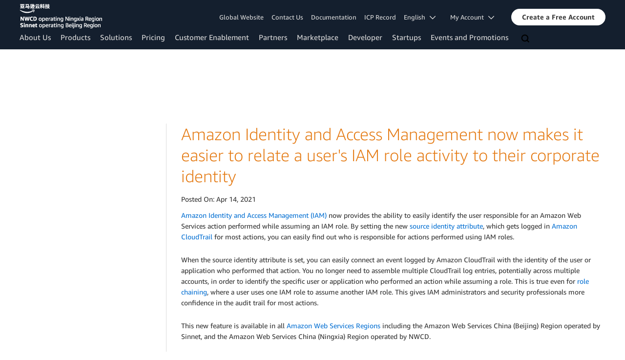

--- FILE ---
content_type: text/html;charset=UTF-8
request_url: https://www.amazonaws.cn/en/new/2021/amazon-identity-and-access-management-now-makes-it-easier-to-relate-a-users-iam-role-activity-to-their-corporate-identity/
body_size: 15369
content:
<!doctype html>
<html class="no-js aws-v1-page aws-lng-en_US" lang="en-US" data-aws-assets="https://s3.cn-north-1.amazonaws.com.cn/aws-assets-prod" data-js-version="1.0.682" data-css-version="2.0.1">
 <head>
  <meta http-equiv="Content-Security-Policy" content="default-src 'self' data: https://gcr-mkt-tech-website-assets-prod.s3.cn-north-1.amazonaws.com.cn/ https://prod.cn-northwest-1.ui.chat.marketing.aws.a2z.org.cn/ https://s3.cn-north-1.amazonaws.com.cn/aws-assets-prod/; base-uri 'none'; connect-src 'self' https://112-tzm-766.mktoresp.com https://112-tzm-766.mktoutil.com https://amazonwebservices.d2.sc.omtrdc.net https://api.regional-table.region-services.aws.a2z.com https://aws-brew-sr-offers-china-live-prod-cn-north-1.s3.cn-north-1.amazonaws.com.cn https://aws.demdex.net https://b0.p.awsstatic.cn https://c0.b0.p.awsstatic.cn https://cm.everesttech.net https://d2c.amazonaws.cn https://d2i62n0n7jhjo8.cloudfront.net https://d2x0ubwn53pje2.cloudfront.net https://dftu77xade0tc.cloudfront.net https://dpm.demdex.net https://fls-na.amazon.com https://gcr-mkt-tech-website-assets-prod.s3.cn-north-1.amazonaws.com.cn/ https://prod-us-west-2.csp-report.marketing.aws.dev https://prod.cn-north-1.discovery.search.marketing.aws.a2z.org.cn https://prod.cn-northwest-1.api.chat.marketing.aws.a2z.org.cn/ https://prod.cn-northwest-1.rest-bot.chat.marketing.aws.a2z.org.cn https://prod.cn-northwest-1.ui.chat.marketing.aws.a2z.org.cn/ https://prod.log.shortbread.aws.dev https://prod.template-store.marketing.aws.a2z.org.cn/ https://prod.tools.shortbread.aws.dev https://prod2.clientlogger.cn-northwest-1.marketplace.aws.a2z.org.cn https://s3.amazonaws.com/aws-messaging-pricing-information/ https://s3.amazonaws.com/public-pricing-agc/ https://s3.cn-north-1.amazonaws.com.cn/aws-assets-prod/ https://s3.cn-north-1.amazonaws.com.cn/aws-dam-prod/ https://view-stage.cn-northwest-1.prod.pricing.aws.a2z.org.cn https://vs.aws.amazon.com https://webchat-aws.clink.cn wss://prod.cn-northwest-1.wss-bot.chat.marketing.aws.a2z.org.cn wss://webchat-aws.clink.cn; font-src 'self' data: https://fonts.gstatic.com https://gcr-mkt-tech-website-assets-prod.s3.cn-north-1.amazonaws.com.cn/ https://prod.cn-northwest-1.ui.chat.marketing.aws.a2z.org.cn/ https://s3.cn-north-1.amazonaws.com.cn/aws-assets-prod/; frame-src 'self' https://aws.demdex.net https://c0.b0.p.awsstatic.cn https://dpm.demdex.net; img-src 'self' blob: data: https://*.vidyard.com https://amazonwebservices.d2.sc.omtrdc.net https://aws-clink2-resource.s3.cn-northwest-1.amazonaws.com.cn https://aws-quickstart.s3.amazonaws.com https://aws.amazon.com https://aws.demdex.net https://awsmedia.s3.amazonaws.com https://cm.everesttech.net https://cx0.m.awsstatic.com https://d1.awsstatic.com https://d2908q01vomqb2.cloudfront.net https://d2c.amazonaws.cn https://d2c.aws.amazon.com https://d36cz9buwru1tt.cloudfront.net https://docs.aws.amazon.com https://dpm.demdex.net https://fls-na.amazon.com https://gcr-mkt-tech-website-assets-prod.s3.cn-north-1.amazonaws.com.cn/ https://marketingplatform.google.com https://media.amazonwebservices.com https://p.adsymptotic.com https://pages.awscloud.com https://prod.cn-northwest-1.ui.chat.marketing.aws.a2z.org.cn/ https://s3.amazonaws.com/aws-quickstart/ https://s3.cn-north-1.amazonaws.com.cn/aws-assets-prod/ https://s3.cn-north-1.amazonaws.com.cn/aws-dam-prod/ https://ssl-static.libsyn.com https://static-cdn.jtvnw.net https://webchat-aws.clink.cn https://www.google.com https://www.linkedin.com; media-src 'self' https://*.libsyn.com https://anchor.fm https://awsmedia.s3.amazonaws.com https://awspodcastsiberiaent.s3.eu-west-3.amazonaws.com https://chtbl.com https://cx0.m.awsstatic.com https://d1.awsstatic.com https://d1hemuljm71t2j.cloudfront.net https://d1le29qyzha1u4.cloudfront.net https://d1oqpvwii7b6rh.cloudfront.net https://d1vo51ubqkiilx.cloudfront.net https://d1yyh5dhdgifnx.cloudfront.net https://d2908q01vomqb2.cloudfront.net https://d2a6igt6jhaluh.cloudfront.net https://d3ctxlq1ktw2nl.cloudfront.net https://d3h2ozso0dirfl.cloudfront.net https://dgen8gghn3u86.cloudfront.net https://dk261l6wntthl.cloudfront.net https://download.stormacq.com/aws/podcast/ https://dts.podtrac.com https://media.amazonwebservices.com https://mktg-apac.s3-ap-southeast-1.amazonaws.com https://onlineedu.s3.cn-north-1.amazonaws.com.cn https://s3.cn-north-1.amazonaws.com.cn/aws-dam-prod/ https://www.buzzsprout.com; object-src 'none'; script-src 'sha256-jkBkeNOYRBi6nf28/WZkvXkdQg6wpE3KaJmL+ddIRFY=' 'nonce-93XfGyuluvZ8c5HoUJTgCGr/VIem3j/r73CHFTz/6xU=' 'self' blob: https://cx0.m.awsstatic.com https://d2c.amazonaws.cn https://gcr-mkt-tech-website-assets-prod.s3.cn-north-1.amazonaws.com.cn/ https://googleads.g.doubleclick.net https://prod.cn-northwest-1.ui.chat.marketing.aws.a2z.org.cn/ https://prod.template-store.marketing.aws.a2z.org.cn/ https://s3.cn-north-1.amazonaws.com.cn/aws-assets-prod/ https://static.doubleclick.net https://www.google.com https://www.gstatic.com; style-src 'self' 'unsafe-inline' https://acerendering-awsmarketplace.amazonaws.cn https://contessa-awsmarketplace.amazonaws.cn https://cx0.m.awsstatic.com https://gcr-mkt-tech-website-assets-prod.s3.cn-north-1.amazonaws.com.cn/ https://prod.cn-northwest-1.ui.chat.marketing.aws.a2z.org.cn/ https://prod.template-store.marketing.aws.a2z.org.cn https://s3.cn-north-1.amazonaws.com.cn/aws-assets-prod/ https://t0.m.awsstatic.com" data-report-uri="https://prod-us-west-2.csp-report.marketing.aws.dev/submit">
  <meta http-equiv="content-type" content="text/html; charset=UTF-8">
  <meta name="viewport" content="width=device-width, initial-scale=1.0">
  <link rel="preconnect" href="https://s3.cn-north-1.amazonaws.com.cn/aws-assets-prod" crossorigin="anonymous">
  <link rel="dns-prefetch" href="https://s3.cn-north-1.amazonaws.com.cn/aws-assets-prod">
  <link rel="dns-prefetch" href="https://s3.cn-north-1.amazonaws.com.cn/aws-dam-prod">
  <link rel="dns-prefetch" href="https://amazonwebservicesinc.tt.omtrdc.net">
  <link rel="dns-prefetch" href="https://s0.awsstatic.com">
  <link rel="dns-prefetch" href="https://t0.m.awsstatic.com">
  <link rel="dns-prefetch" href="https://cx0.m.awsstatic.com">
  <title>Amazon Identity and Access Management now makes it easier to relate a user's IAM role activity to their corporate identity</title>
  <meta name="robots" content="index, follow">
  <meta property="og:title" content="Amazon Identity and Access Management now makes it easier to relate a user's IAM role activity to their corporate identity">
  <meta http-equiv="X-UA-Compatible" content="IE=edge,chrome=1">
  <link rel="canonical" href="https://www.amazonaws.cn/en/new/2021/amazon-identity-and-access-management-now-makes-it-easier-to-relate-a-users-iam-role-activity-to-their-corporate-identity/">
  <link rel="alternate" href="https://www.amazonaws.cn/new/2021/amazon-identity-and-access-management-now-makes-it-easier-to-relate-a-users-iam-role-activity-to-their-corporate-identity/" hreflang="zh-cn">
  <script src="https://s3.cn-north-1.amazonaws.com.cn/aws-assets-prod/libra/1.0.599/csp/csp-report.js" async="true"></script>
  <meta name="baidu-site-verification" content="code-99C2tLKOMq">
  <meta name="360-site-verification" content="68390a67fa339ccb5d0337833213791c">
  <meta name="shenma-site-verification" content="31bf3b9676b710860c5df7713f3cd89a_1617844170">
  <meta name="sogou_site_verification" content="nBKcLnhgiQ">
  <link rel="icon" type="image/ico" href="https://s3.cn-north-1.amazonaws.com.cn/aws-assets-prod/libra-css/images/site/fav/favicon.ico">
  <link rel="shortcut icon" type="image/ico" href="https://s3.cn-north-1.amazonaws.com.cn/aws-assets-prod/libra-css/images/site/fav/favicon.ico">
  <link rel="apple-touch-icon" sizes="57x57" href="https://s3.cn-north-1.amazonaws.com.cn/aws-assets-prod/libra-css/images/site/touch-icon-iphone-114-amazon_web_services_cn_logo_smile.png">
  <link rel="apple-touch-icon" sizes="72x72" href="https://s3.cn-north-1.amazonaws.com.cn/aws-assets-prod/libra-css/images/site/touch-icon-ipad-144-amazon_web_services_cn_logo_smile.png">
  <link rel="apple-touch-icon" sizes="114x114" href="https://s3.cn-north-1.amazonaws.com.cn/aws-assets-prod/libra-css/images/site/touch-icon-iphone-114-amazon_web_services_cn_logo_smile.png">
  <link rel="apple-touch-icon" sizes="144x144" href="https://s3.cn-north-1.amazonaws.com.cn/aws-assets-prod/libra-css/images/site/touch-icon-ipad-144-amazon_web_services_cn_logo_smile.png">
  <meta property="og:type" content="company">
  <meta property="og:url" content="https://www.amazonaws.cn/en/new/2021/amazon-identity-and-access-management-now-makes-it-easier-to-relate-a-users-iam-role-activity-to-their-corporate-identity/">
  <meta property="og:image" content="https://s3.cn-north-1.amazonaws.com.cn/aws-assets-prod/libra-css/images/logos/amazon_web_services_cn_logo_smile_1200x630.png">
  <meta property="og:site_name" content="Amazon Web Services, Inc.">
  <meta name="facebook-domain-verification" content="ucogvbvio3zpukhjxw4pcprci7qylr">
  <meta name="google-site-verification" content="XHghG81ulgiW-3EylGcF48sG28tBW5EH0bNUhgo_DrU">
  <meta name="msvalidate.01" content="6F92E52A288E266E30C2797ECB5FCCF3">
  <link rel="stylesheet" href="https://s3.cn-north-1.amazonaws.com.cn/aws-assets-prod/main/css/2.0.1/style.css">
  <script type="application/json" id="aws-page-settings">
  {
    "supportedLanguages": ["cn","en"],
    "defaultLanguage": "cn",
    "logDataSet": "LIVE:PROD",
    "logInstance": "PUB",
    "csdsEndpoint": "https://d2c.aws.amazon.com/",
    "framework": "v1",
    "g11nLibPath": "https://s3.cn-north-1.amazonaws.com.cn/aws-assets-prod/g11n-lib/2.0.108",
    "i18nStringPath": "https://b0.p.awsstatic.cn/localization",
    "libraCSSPath": "https://s3.cn-north-1.amazonaws.com.cn/aws-assets-prod/libra-css/css/1.0.509",
    "isLoggingEnabled": true,
    "currentLanguage": "en-US",
    "isBJS": true,
    "isRTL": false,
    "requireBaseUrl": "https://s3.cn-north-1.amazonaws.com.cn/aws-assets-prod/chrome/js/1.0.682",
    "requirePaths": {
      "jquery": "jquery-amd",
      "directories": "https://s3.cn-north-1.amazonaws.com.cn/aws-assets-prod/libra/1.0.599/directories",
      "libra": "https://s3.cn-north-1.amazonaws.com.cn/aws-assets-prod/libra/1.0.599",
      "libra-cardsui": "https://s3.cn-north-1.amazonaws.com.cn/aws-assets-prod/libra/1.0.599/libra-cardsui",
      "librastandardlib": "https://s3.cn-north-1.amazonaws.com.cn/aws-assets-prod/libra/1.0.599/librastandardlib",
      "plc": "https://s3.cn-north-1.amazonaws.com.cn/aws-assets-prod/plc/js/1.0.138/plc",
      "pricing-savings-plan": "https://s3.cn-north-1.amazonaws.com.cn/aws-assets-prod/pricing-savings-plan/js/1.0.23"
    },
    "requireDeps": ["scripts"],
    "requireShim": {
      "pricing-table": ["scripts"]
    }
  }
</script>
  <script src="https://s3.cn-north-1.amazonaws.com.cn/aws-assets-prod/chrome/js/1.0.682/head.2.0.js"></script>
  <script src="https://s3.cn-north-1.amazonaws.com.cn/aws-assets-prod/s_code/js/3.0/awshome_s_code.js"></script>
  <script src="https://d2c.amazonaws.cn/client/loader/v1/d2c-load.js"></script>
  <script async src="https://s3.cn-north-1.amazonaws.com.cn/aws-assets-prod/da/js/1.0.51/aws-da.js"></script>
 </head>
 <body>
  <a id="aws-page-skip-to-main" class="lb-sr-only lb-sr-only-focusable lb-bold lb-skip-el" href="#aws-page-content-main"> Skip to main content</a>
  <header id="aws-page-header" class="awsm m-page-header lb-with-mobile-subrow" role="banner">
   <div id="m-nav" class="m-nav" role="navigation" aria-label="Global Navigation">
    <div class="m-nav-header lb-clearfix" data-menu-url="https://aws-brew-sr-offers-china-live-prod-cn-north-1.s3.cn-north-1.amazonaws.com.cn/en_US/nav/v3/panel-content/desktop/index.html">
     <div class="m-nav-logo">
      <div class="lb-bg-logo aws-amazon_web_services-brand-smile-sinnet-nwcd-header-desktop-cn">
       <a href="//www.amazonaws.cn/?nc2=h_lg"><span>Click here to return to the Amazon Web Services China homepage</span></a>
      </div>
     </div>
     <nav class="m-nav-secondary-links" style="min-width: 620px" aria-label="Secondary Global Navigation">
      <a href="https://aws.amazon.com/?nc2=h_ql_cn">Global Website</a> <a href="/en/contact-us/?nc2=h_l2_su">Contact Us</a> <a href="https://docs.amazonaws.cn/?nc2=h_l2_su">Documentation</a> <a href="/en/support/icp/?nc2=h_l2_icp">ICP Record</a> <a id="m-nav-language-selector" class="lb-tiny-iblock lb-txt lb-has-trigger-indicator" href="#" data-lb-popover-trigger="popover-language-selector" data-language="en" aria-label="Set site language" role="button" aria-controls="popover-language-selector" aria-expanded="false" aria-haspopup="true"> English &nbsp; 
       <svg viewbox="0 0 16 16" fill="none" xmlns="http://www.w3.org/2000/svg" class="icon-chevron-down lb-trigger-mount">
        <path d="M1 4.5L8 11.5L15 4.5" stroke-width="2" stroke-linecap="round" stroke-linejoin="round" />
       </svg> </a> <a class="lb-tiny-iblock lb-txt lb-has-trigger-indicator" href="#" data-lb-popover-trigger="popover-my-account" aria-label="Access account options" role="button" aria-controls="popover-my-account" aria-expanded="false" aria-haspopup="true"> My Account &nbsp; 
       <svg viewbox="0 0 16 16" fill="none" xmlns="http://www.w3.org/2000/svg" class="icon-chevron-down lb-trigger-mount">
        <path d="M1 4.5L8 11.5L15 4.5" stroke-width="2" stroke-linecap="round" stroke-linejoin="round" />
       </svg> </a>
      <div class="m-nav-cta-btn">
       <div class="lb-btn">
        <a class="lb-btn-p-primary" href="https://signin.amazonaws.cn/signup?request_type=register&amp;nc2=h_ct" role="button"> <span> Create a Free Account</span> </a>
       </div>
      </div>
     </nav>
     <div class="m-nav-primary-group">
      <nav class="m-nav-primary-links" aria-label="Primary Global Navigation">
       <i class="m-nav-angle-left-icon" aria-hidden="true"></i>
       <ul>
        <li aria-expanded="false"><span><a href="/en/about-aws/?nc2=h_ql_le" class="m-nav-default" data-panel="m-nav-panel-learn">About Us</a></span></li>
        <li aria-expanded="false"><span><a href="/en/products/?nc2=h_ql_prod" data-panel="m-nav-panel-products">Products</a></span></li>
        <li aria-expanded="false"><span><a href="/en/solutions/?nc2=h_ql_sol" data-panel="m-nav-panel-solutions">Solutions</a></span></li>
        <li aria-expanded="false"><span><a href="/en/pricing/?nc2=h_ql_pr" data-panel="m-nav-panel-pricing">Pricing</a></span></li>
        <li aria-expanded="false"><span><a href="/en/support/?nc2=h_ql_ce" data-panel="m-nav-panel-customer">Customer Enablement</a></span></li>
        <li aria-expanded="false"><span><a href="https://aws.amazon.com/partners/?nc2=h_ql_pa" data-panel="m-nav-panel-partner">Partners</a></span></li>
        <li aria-expanded="false"><span><a href="https://awsmarketplace.amazonaws.cn/?locale=en" data-panel="m-nav-panel-marketplace">Marketplace</a></span></li>
        <li aria-expanded="false"><span><a href="https://dev.amazoncloud.cn/?nc2=h_ql_dev" data-panel="m-nav-panel-developer">Developer</a></span></li>
        <li aria-expanded="false"><span><a href="/en/startups/?nc2=h_ql_st" data-panel="m-nav-panel-startups">Startups</a></span></li>
        <li aria-expanded="false"><span><a href="https://aws.amazon.com/cn/about-aws/events/?nc2=h_ql_ev" class="m-nav-default" data-panel="m-nav-panel-events">Events and Promotions</a></span></li>
       </ul>
       <div class="m-nav-icon-group">
        <i class="m-nav-angle-right-icon" aria-hidden="true"></i>
        <button class="m-nav-search-icon" tabindex="0" aria-expanded="false" aria-label="Search">
         <svg viewbox="0 0 16 16" fill="none" xmlns="http://www.w3.org/2000/svg" class="icon-magnify">
          <path d="M10.5 10.5L14.5 14.5" stroke-width="2" stroke-linejoin="round" /> <path d="M7 12.5C10.0376 12.5 12.5 10.0376 12.5 7C12.5 3.96243 10.0376 1.5 7 1.5C3.96243 1.5 1.5 3.96243 1.5 7C1.5 10.0376 3.96243 12.5 7 12.5Z" stroke-width="2" stroke-linejoin="round" />
         </svg>
        </button>
       </div>
      </nav>
      <div id="m-nav-desktop-search" class="m-nav-search">
       <form action="https://www.amazonaws.cn/search/" role="search">
        <input class="m-nav-search-field" placeholder="Search" autocomplete="off" spellcheck="false" dir="auto" type="text" name="searchQuery">
       </form>
       <i class="m-nav-close-icon" role="button" aria-label="Close"></i>
      </div>
     </div>
    </div>
    <div class="lb-popover lb-popover-aui lb-popover-tiny" data-lb-comp="popover" data-id="popover-language-selector" id="popover-language-selector" aria-modal="false" aria-labelledby="popover-popover-language-selector-trigger" data-action="hover" data-position="top">
     <a class="lb-popover-close" role="button" tabindex="0" aria-label="Close" title="Close"> <span class="lb-sr-only">Close</span> </a>
     <div class="lb-grid lb-row lb-row-max-large lb-snap">
      <div class="lb-col lb-tiny-24 lb-mid-24">
       <ul class="lb-txt-none lb-ul lb-list-style-none lb-tiny-ul-block">
        <li data-language="en" lang="en-US" translate="no"><a href="https://www.amazonaws.cn/en/?nc1=h_ls">English</a></li>
        <li data-language="cn" lang="zh-CN" translate="no"><a href="https://www.amazonaws.cn/?nc1=h_ls">中文 (简体)</a></li>
       </ul>
      </div>
     </div>
    </div>
    <div class="lb-popover lb-popover-aui lb-popover-tiny" data-lb-comp="popover" data-id="popover-my-account" id="popover-my-account" aria-modal="false" aria-labelledby="popover-popover-my-account-trigger" data-action="hover" data-position="top">
     <a class="lb-popover-close" role="button" tabindex="0" aria-label="Close" title="Close"> <span class="lb-sr-only">Close</span> </a>
     <ul class="lb-txt-none lb-ul lb-list-style-none lb-tiny-ul-block">
      <li><a href="https://console.amazonaws.cn/?nc2=h_m_mc">Management Console</a></li>
      <li><a href="https://console.amazonaws.cn/billing/home?#/account?nc2=h_m_ma">Account Settings</a></li>
      <li><a href="https://console.amazonaws.cn/billing/home?nc2=h_m_bc">Billing &amp; Cost Management</a></li>
      <li><a href="https://console.amazonaws.cn/iam/home#home?nc2=h_m_sc">Security Credentials</a></li>
     </ul>
    </div>
    <script type="text/x-handlebars-template" data-hbs-template-path="nav-desktop/suggestions" data-hbs-context="{&quot;pricingText&quot;:&quot;Pricing&quot;,&quot;documentationText&quot;:&quot;Documentation&quot;,&quot;calculatorText&quot;:&quot;Calculator&quot;}"></script>
    <script type="text/x-handlebars-template" data-hbs-template-path="nav-desktop/products-head" data-hbs-context="{&quot;productsText&quot;:&quot;Products&quot;}"></script>
    <script type="text/x-handlebars-template" data-hbs-template-path="nav-desktop/keypages-head" data-hbs-context="{&quot;relatedPagesText&quot;:&quot;Related Pages&quot;}"></script>
    <script type="text/x-handlebars-template" data-hbs-template-path="nav-desktop/tutorials-head" data-hbs-context="{&quot;tutorialsText&quot;:&quot;Tutorials&quot;}"></script>
    <script type="text/x-handlebars-template" data-hbs-template-path="nav-desktop/blogs-head" data-hbs-context="{&quot;blogsText&quot;:&quot;Blogs&quot;}"></script>
    <script type="text/x-handlebars-template" data-hbs-template-path="nav-desktop/see-all" data-hbs-context="{&quot;resultsText&quot;:&quot;See more results for&quot;}"></script>
   </div>
   <div id="m-nav-mobile" class="m-nav-mobile" role="navigation" aria-label="Global Navigation for Mobile">
    <div id="m-nav-mobile-header" class="m-nav-mobile-header m-nav-mobile-with-sub-row" data-menu-url="https://aws-brew-sr-offers-china-live-prod-cn-north-1.s3.cn-north-1.amazonaws.com.cn/en_US/nav/v3/panel-content/mobile/index.html">
     <div class="lb-bg-logo aws-amazon_web_services-brand-smile-sinnet-nwcd-header-desktop-cn">
      <a href="https://www.amazonaws.cn/en/?nc2=h_lg"><span>Click here to return to Amazon Web Services homepage</span></a>
     </div>
     <div class="m-nav-mobile-button-group">
      <button class="m-nav-mobile-button icon-search" tabindex="0" aria-expanded="false" aria-label="Search">
       <svg viewbox="0 0 16 16" fill="none" xmlns="http://www.w3.org/2000/svg">
        <path d="M10.5 10.5L14.5 14.5" stroke-width="2" stroke-linejoin="round" /> <path d="M7 12.5C10.0376 12.5 12.5 10.0376 12.5 7C12.5 3.96243 10.0376 1.5 7 1.5C3.96243 1.5 1.5 3.96243 1.5 7C1.5 10.0376 3.96243 12.5 7 12.5Z" stroke-width="2" stroke-linejoin="round" />
       </svg>
      </button>
      <button class="m-nav-mobile-button icon-reorder" tabindex="0" aria-expanded="false" aria-label="Menu">
       <svg viewbox="0 0 16 16" fill="none" xmlns="http://www.w3.org/2000/svg">
        <path d="M15 3H1" stroke-width="2" stroke-linejoin="round" /> <path d="M15 8H1" stroke-width="2" stroke-linejoin="round" /> <path d="M15 13H1" stroke-width="2" stroke-linejoin="round" />
       </svg>
      </button>
      <div class="lb-mbox"></div>
     </div>
     <div id="m-nav-mobile-sub-row" class="m-nav-mobile-sub-row">
      <div class="lb-btn">
       <a class="lb-btn-p-primary" href="https://signin.amazonaws.cn/signup?request_type=register&amp;nc2=h_mo_ct" role="button"> <span> Create a Free Account</span> </a>
      </div>
      <div class="lb-btn">
       <a class="lb-btn-p" href="/en/contact-us/?nc2=h_mo_ct_s" role="button"> <span> Contact Us</span> </a>
      </div>
     </div>
    </div>
    <div id="m-nav-mobile-search" class="m-nav-mobile-search">
     <form action="https://amazonaws.cn/search" role="search">
      <input class="m-nav-search-field" placeholder="Search" autocomplete="off" spellcheck="false" dir="auto" type="text" name="searchQuery">
     </form>
    </div>
    <nav id="m-nav-trimdown" aria-label="Condensed Global Navigation for Mobile">
     <ul class="m-nav-mobile-menu-group">
      <li><a href="/en/about-aws/?nc2=h_mo"> <span class="m-nav-link-title">About Us</span> </a></li>
      <li><a href="/en/products/?nc2=h_mo"> <span class="m-nav-link-title">Products</span> </a></li>
      <li><a href="/en/solutions/?nc2=h_mo"> <span class="m-nav-link-title">Solutions</span> </a></li>
      <li><a href="/en/pricing/?nc2=h_mo"> <span class="m-nav-link-title">Pricing</span> </a></li>
      <li><a href="https://docs.amazonaws.cn/?nc2=h_mo"> <span class="m-nav-link-title">Documentation</span> </a></li>
      <li><a href="/en/support/?nc2=h_mo"> <span class="m-nav-link-title">Customer Enablement</span> </a></li>
      <li><a href="https://aws.amazon.com/partners/?nc2=h_mo"> <span class="m-nav-link-title">Partner Network</span> </a></li>
      <li><a href="https://awsmarketplace.amazonaws.cn/?nc2=h_mo"> <span class="m-nav-link-title">Marketplace</span> </a></li>
      <li><a href="https://dev.amazoncloud.cn/?nc2=h_ql_dev"> <span class="m-nav-link-title">Developer</span> </a></li>
      <li><a href="/en/startups/?nc2=h_mo"> <span class="m-nav-link-title">Startups</span> </a></li>
      <li><a href="https://aws.amazon.com/cn/about-aws/events/?nc2=h_mo"> <span class="m-nav-link-title">Events &amp; Promotions</span> </a></li>
      <li><a href="https://console.amazonaws.cn/?nc2=h_mo"> <span class="m-nav-link-title">Signup/Login</span> </a></li>
     </ul>
    </nav>
   </div>
  </header>
  <div id="aws-page-content" class="page-content">
   <div class="wrapper row">
    <aside class="three columns leftnavcontainer" role="complementary">
     <div class="leftnav">
      <div class="section"></div>
      <div class="iparys_inherited"></div>
     </div>
    </aside>
    <div class="nine columns content-with-nav">
     <main id="aws-page-content-main" role="main" tabindex="-1">
      <section data-page-alert-target="true">
       <div class="title-wrapper">
        <div class="row title">
         <div class="twelve columns">
          <h1 id="Amazon_Identity_and_Access_Management_now_makes_it_easier_to_relate_a_user's_IAM_role_activity_to_their_corporate_identity"><a name="Amazon_Identity_and_Access_Management_now_makes_it_easier_to_relate_a_user's_IAM_role_activity_to_their_corporate_identity"> Amazon Identity and Access Management now makes it easier to relate a user's IAM role activity to their corporate identity</a></h1>
         </div>
        </div>
       </div>
       <p>Posted On: <span class="date"> Apr 14, 2021</span></p>
       <div class="aws-text-box">
        <div>
         <p><a href="/en/iam/" target="_blank" rel="noopener">Amazon Identity and Access Management (IAM)</a> now provides the ability to easily identify the user responsible for an Amazon Web Services action performed while assuming an IAM role. By setting the new <a href="https://docs.amazonaws.cn/IAM/latest/UserGuide/reference_policies_iam-condition-keys.html#condition-keys-sts" target="_blank" rel="noopener">source identity attribute</a>, which gets logged in <a href="/en/cloudtrail/" target="_blank" rel="noopener">Amazon CloudTrail</a> for most actions, you can easily find out who is responsible for actions performed using IAM roles.
          <br></p>
        </div>
       </div>
       <div class="aws-text-box">
        <div>
         <p>When the source identity attribute is set, you can easily connect an event logged by Amazon CloudTrail with the identity of the user or application who performed that action. You no longer need to assemble multiple CloudTrail log entries, potentially across multiple accounts, in order to identify the specific user or application who performed an action while assuming a role. This is true even for <a href="https://docs.amazonaws.cn/IAM/latest/UserGuide/id_roles_terms-and-concepts.html" target="_blank" rel="noopener">role chaining</a>, where a user uses one IAM role to assume another IAM role. This gives IAM administrators and security professionals more confidence in the audit trail for most actions.
          <br></p>
        </div>
       </div>
       <div class="aws-text-box">
        <div>
         <p>This new feature is available in all <a href="https://docs.amazonaws.cn/general/latest/gr/rande.html#sts_region" target="_blank" rel="noopener">Amazon Web Services Regions</a> including the Amazon Web Services China (Beijing) Region operated by Sinnet, and the Amazon Web Services China (Ningxia) Region operated by NWCD. &nbsp;</p>
        </div>
       </div>
       <div class="aws-text-box">
        <div>
         <p>To learn more about this feature for your workforce users, see <a href="https://docs.amazonaws.cn/IAM/latest/UserGuide/reference_policies_iam-condition-keys.html#condition-keys-sts" target="_blank" rel="noopener">IAM documentation</a>.</p>
        </div>
       </div>
       <div style="display: none;">
        <div class="view-all">
         <a href=""> »</a>
        </div>
       </div>
      </section>
     </main>
    </div>
   </div>
  </div>
  <footer id="aws-page-footer" class="m-page-footer" role="contentinfo">
   <div class="lb-tiny-hide lb-small-show lb-none-pad lb-none-v-margin lb-grid" style="background-color:#242F3E;">
    <div class="lb-row lb-row-max-large lb-snap lb-collapse">
     <div class="lb-col lb-tiny-24 lb-mid-24">
      <div class="lb-none-pad lb-none-v-margin lb-grid lb-row lb-row-max-large lb-snap lb-collapse" style="padding-top:30px;">
       <div class="lb-col lb-tiny-24 lb-mid-19">
        <div class="lb-none-pad lb-none-v-margin lb-xb-grid-wrap" style="padding-left:10px; padding-right:10px;">
         <div class="lb-xb-grid lb-row-max-large lb-snap lb-gutter-collapse lb-vgutter-collapse lb-tiny-xb-auto">
          <div class="lb-xbcol">
           <div class="lb-txt-bold lb-txt-none lb-txt-white lb-none-pad lb-none-v-margin lb-txt" style="padding-right:7px;">Follow NWCD:</div>
          </div>
          <div class="lb-xbcol">
           <div class="lb-none-pad lb-none-v-margin lb-box" style="padding-right:7px;">
            <figure class="lb-none-v-margin lb-svg">
             <a class="lb-none-pad" href="#" data-mbox-ignore="true" data-lb-popover-trigger="gzh-xysj-pc" role="button" aria-expanded="false" aria-label="gzh-xysj-pc" id="popover-gzh-xysj-pc-trigger" aria-controls="gzh-xysj-pc" aria-haspopup="true"> <img src="https://s3.cn-north-1.amazonaws.com.cn/aws-dam-prod/guoheng/footer/wechat-line-logo -svg.6d2a1f8b6779200aae0f2b86178a9f1254221c66.svg" title="NWCD" alt="NWCD"> </a>
            </figure>
           </div>
          </div>
          <div class="lb-xbcol">
           <div class="lb-tiny-hide lb-small-show lb-none-pad lb-none-v-margin lb-box" style="padding-left:7px; padding-right:7px;"></div>
          </div>
          <div class="lb-xbcol">
           <div class="lb-txt-bold lb-txt-none lb-txt-white lb-none-pad lb-none-v-margin lb-txt" style="padding-left:7px; padding-right:7px;">Follow Sinnet:</div>
          </div>
          <div class="lb-xbcol">
           <div class="lb-none-pad lb-none-v-margin lb-box">
            <figure class="lb-none-v-margin lb-svg">
             <a class="lb-none-pad" href="#" data-mbox-ignore="true" data-lb-popover-trigger="gzh-ghxw-pc" role="button" aria-expanded="false" aria-label="gzh-ghxw-pc" id="popover-gzh-ghxw-pc-trigger" aria-controls="gzh-ghxw-pc" aria-haspopup="true"> <img src="https://s3.cn-north-1.amazonaws.com.cn/aws-dam-prod/guoheng/footer/wechat-line-logo -svg.6d2a1f8b6779200aae0f2b86178a9f1254221c66.svg" title="Sinnet" alt="Sinnet"> </a>
            </figure>
           </div>
          </div>
         </div>
        </div>
        <div class="lb-none-pad lb-none-v-margin lb-xb-grid-wrap" style="padding-left:10px; margin-top:20px; padding-right:10px;">
         <div class="lb-xb-grid lb-row-max-large lb-snap lb-gutter-collapse lb-vgutter-collapse lb-tiny-xb-auto">
          <div class="lb-xbcol">
           <div class="lb-txt-bold lb-txt-none lb-txt-white lb-none-pad lb-none-v-margin lb-txt" style="padding-right:7px;">Follow Amazon Web Services:</div>
          </div>
          <div class="lb-xbcol">
           <div class="lb-none-pad lb-none-v-margin lb-xb-grid-wrap">
            <div class="lb-xb-grid lb-row-max-large lb-snap lb-gutter-collapse lb-vgutter-collapse lb-tiny-xb-auto">
             <div class="lb-xbcol">
              <div class="lb-none-pad lb-none-v-margin lb-box" style="padding-right:7px;">
               <figure class="lb-none-v-margin lb-svg">
                <a class="lb-none-pad" href="#" data-mbox-ignore="true" data-lb-popover-trigger="gzh-pc" role="button" aria-expanded="false" aria-label="gzh-pc" id="popover-gzh-pc-trigger" aria-controls="gzh-pc" aria-haspopup="true"> <img src="https://s3.cn-north-1.amazonaws.com.cn/aws-dam-prod/guoheng/footer/wechat-line-logo -svg.6d2a1f8b6779200aae0f2b86178a9f1254221c66.svg" title="WeChat public account" alt="WeChat public account"> </a>
               </figure>
              </div>
             </div>
             <div class="lb-xbcol">
              <div class="lb-none-pad lb-none-v-margin lb-box" style="padding-left:7px; padding-right:7px;">
               <figure class="lb-none-v-margin lb-svg">
                <a class="lb-none-pad" href="https://www.weibo.com/amazonaws" target="_blank" rel="noopener noreferrer"> <img src="https://s3.cn-north-1.amazonaws.com.cn/aws-dam-prod/guoheng/footer/sinaweibo-svg.38eff6f25939d4a2e091af3a5bcd36d786396803.svg" title="SinaWeiBo" alt="SinaWeiBo"> </a>
               </figure>
              </div>
             </div>
             <div class="lb-xbcol">
              <div class="lb-none-pad lb-none-v-margin lb-box" style="padding-left:7px; padding-right:7px;">
               <figure class="lb-none-v-margin lb-svg">
                <a class="lb-none-pad" href="https://space.bilibili.com/418158141" target="_blank" rel="noopener noreferrer"> <img src="https://s3.cn-north-1.amazonaws.com.cn/aws-dam-prod/guoheng/footer/bilibili-svg.b0269cff92c88224ca7b6c48888e18db15ab7b8f.svg" title="Bilibili" alt="Bilibili"> </a>
               </figure>
              </div>
             </div>
             <div class="lb-xbcol">
              <div class="lb-none-pad lb-none-v-margin lb-box" style="padding-left:7px; padding-right:7px;">
               <figure class="lb-none-v-margin lb-svg">
                <a class="lb-none-pad" href="#" data-mbox-ignore="true" data-lb-popover-trigger="xiaochengxu-pc" role="button" aria-expanded="false" aria-label="xiaochengxu-pc" id="popover-xiaochengxu-pc-trigger" aria-controls="xiaochengxu-pc" aria-haspopup="true"> <img src="https://s3.cn-north-1.amazonaws.com.cn/aws-dam-prod/guoheng/footer/xiaochengxu-svg.8f8a6bf9f301f1429a89ec89b7b0dbe0806e359c.svg" title="Applets" alt="Applets"> </a>
               </figure>
              </div>
             </div>
             <div class="lb-xbcol">
              <div class="lb-none-pad lb-none-v-margin lb-box" style="padding-left:7px; padding-right:7px;">
               <figure class="lb-none-v-margin lb-svg">
                <a class="lb-none-pad" href="#" data-mbox-ignore="true" data-lb-popover-trigger="douyin-pc" role="button" aria-expanded="false" aria-label="douyin-pc" id="popover-douyin-pc-trigger" aria-controls="douyin-pc" aria-haspopup="true"> <img src="https://s3.cn-north-1.amazonaws.com.cn/aws-dam-prod/guoheng/footer/douyin-svg.1c8438e67947de0b3b0c859b252def8ffc648ff6.svg" title="TikTok" alt="TikTok"> </a>
               </figure>
              </div>
             </div>
             <div class="lb-xbcol">
              <div class="lb-none-pad lb-none-v-margin lb-box" style="padding-left:7px; padding-right:7px;">
               <figure class="lb-none-v-margin lb-svg">
                <a class="lb-none-pad" href="https://www.zhihu.com/org/aws-54" target="_blank" rel="noopener noreferrer"> <img src="https://s3.cn-north-1.amazonaws.com.cn/aws-dam-prod/guoheng/footer/zhihu-svg.0ce732f44312d62ceb84c5b35ac82f27a483701f.svg" title="ZhiHu" alt="ZhiHu"> </a>
               </figure>
              </div>
             </div>
             <div class="lb-xbcol">
              <div class="lb-none-pad lb-none-v-margin lb-box" style="padding-left:7px;">
               <figure class="lb-none-v-margin lb-svg">
                <a class="lb-none-pad" href="https://www.toutiao.com/c/user/token/MS4wLjABAAAA1VCqgDi2JLfymz6rc894ACmbq-3MaGjTs2wXgWGr-Hw/" target="_blank" rel="noopener noreferrer"> <img src="https://s3.cn-north-1.amazonaws.com.cn/aws-dam-prod/guoheng/footer/toutiao-svg.66c487fbe8f47fc2e7eaed32273b9fa4f81b5772.svg" title="TouTiao" alt="TouTiao"> </a>
               </figure>
              </div>
             </div>
            </div>
           </div>
          </div>
         </div>
        </div>
       </div>
       <div class="lb-col lb-tiny-24 lb-mid-5">
        <div class="lb-none-pad lb-none-v-margin lb-grid lb-row lb-row-max-large lb-snap" style="padding-left:20px; margin-top:10px; padding-right:10px;">
         <div class="lb-col lb-tiny-24 lb-mid-24">
          <div class="data-attr-wrapper lb-tiny-hide lb-small-show lb-none-v-margin lb-btn" data-da-type="so" data-da-so-type="viewport" data-da-so-language="en" data-da-so-category="monitoring" data-da-so-name="footer_buttons" data-da-so-url="all" data-da-so-version="footer_signup-default">
           <a class="lb-btn-p-primary" href="https://signin.amazonaws.cn/signup?request_type=register" role="button"> <span> Create a Free Account</span> </a>
          </div>
         </div>
        </div>
       </div>
      </div>
      <div class="lb-none-pad lb-none-v-margin lb-grid lb-row lb-row-max-large lb-snap lb-collapse" style="padding-left:5px; padding-right:5px;">
       <div class="lb-col lb-tiny-24 lb-mid-13">
        <div class="lb-none-pad lb-none-v-margin lb-grid lb-row lb-row-max-large lb-snap lb-collapse" style="margin-top:14px; margin-bottom:20px;">
         <div class="lb-col lb-tiny-24 lb-mid-3">
          <div class="lb-txt-bold lb-txt-none lb-txt-white lb-none-pad lb-none-v-margin lb-txt" style="padding-left:5px; margin-top:10px;">Contact Us:</div>
         </div>
         <div class="lb-col lb-tiny-24 lb-mid-21">
          <div class="lb-none-pad lb-none-v-margin lb-xb-grid-wrap" style="padding-left:5px; padding-right:5px;">
           <div class="lb-xb-grid lb-row-max-large lb-snap lb-gutter-tiny lb-vgutter-collapse lb-tiny-xb-auto">
            <div class="lb-xbcol">
             <div class="data-attr-wrapper lb-none-pad lb-none-v-margin lb-box lb-has-link" data-da-type="ha" data-da-channel="ha" data-da-language="en" data-da-placement="footer" data-da-campaign="acts-contact-us-livechat" data-da-trk="6a0102fe-cdee-41f4-a446-bf064e76c545">
              <a href="https://webchat-aws.clink.cn/chat.html?accessId=b9a4dfac-19c8-4727-a83f-d47743979323&amp;language=en_US&amp;trk=contact-pre?trk=contact-pre&amp;sc_icampaign=acts-contact-us-livechat&amp;sc_ichannel=ha&amp;sc_iplace=footer&amp;trk=6a0102fe-cdee-41f4-a446-bf064e76c545" target="_blank" rel="noopener noreferrer"> 
               <div class="lb-none-pad lb-none-v-margin lb-xb-grid-wrap" style="padding-top:9px; padding-bottom:9px;">
                <div class="lb-xb-grid lb-row-max-large lb-xb-equal-height lb-snap lb-xb-justify-center lb-gutter-tiny lb-vgutter-collapse lb-tiny-xb-auto">
                 <div class="lb-xbcol">
                  <div class="lb-vpos-center">
                   <div>
                    <figure class="lb-none-v-margin lb-svg">
                     <div class="lb-none-pad">
                      <img src="https://s3.cn-north-1.amazonaws.com.cn/aws-dam-prod/guoheng/footer/sales-svg.37f10e0d728cf41954c0d0b24bced13b2e4bb245.svg" title="在线咨询" alt="在线咨询">
                     </div>
                    </figure>
                   </div>
                  </div>
                 </div>
                 <div class="lb-xbcol">
                  <div class="lb-vpos-center">
                   <div>
                    <div class="lb-txt-white lb-none-v-margin lb-rtxt">
                     <p><u>Chat Online</u></p>
                    </div>
                   </div>
                  </div>
                 </div>
                </div>
               </div> 
              </a>
             </div>
            </div>
            <div class="lb-xbcol">
             <div class="lb-none-pad lb-none-v-margin lb-box lb-has-link">
              <a href="#" data-mbox-ignore="true" data-lb-popover-trigger="rexian-pc" role="button" aria-expanded="false" aria-label="rexian-pc" id="popover-rexian-pc-trigger" aria-controls="rexian-pc" aria-haspopup="true"> 
               <div class="lb-none-pad lb-none-v-margin lb-xb-grid-wrap" style="padding-top:9px; padding-bottom:9px;">
                <div class="lb-xb-grid lb-row-max-large lb-snap lb-xb-justify-center lb-gutter-tiny lb-vgutter-tiny lb-tiny-xb-auto">
                 <div class="lb-xbcol">
                  <div class="lb-vpos-center">
                   <div>
                    <figure class="lb-none-v-margin lb-svg">
                     <div class="lb-none-pad">
                      <img src="https://s3.cn-north-1.amazonaws.com.cn/aws-dam-prod/guoheng/footer/white-phone-svg.df5bdfb97216a69394d8828675c209ba493214bc.svg" title="热线" alt="热线">
                     </div>
                    </figure>
                   </div>
                  </div>
                 </div>
                 <div class="lb-xbcol">
                  <div class="lb-vpos-center">
                   <div>
                    <div class="lb-txt-white lb-none-v-margin lb-rtxt">
                     <p><u>Hotline</u>
                      <br></p>
                    </div>
                   </div>
                  </div>
                 </div>
                </div>
               </div> 
              </a>
             </div>
            </div>
            <div class="lb-xbcol">
             <div class="data-attr-wrapper lb-none-pad lb-none-v-margin lb-box lb-has-link" data-da-type="ha" data-da-channel="ha" data-da-language="en" data-da-placement="footer" data-da-campaign="acts-contact-us-contact-sales" data-da-trk="0a7663eb-edae-4f1d-80b5-af4f56e2cfb8">
              <a href="/en/contact-us/sales-support/?sc_icampaign=acts-contact-us-contact-sales&amp;sc_ichannel=ha&amp;sc_iplace=footer&amp;trk=0a7663eb-edae-4f1d-80b5-af4f56e2cfb8"> 
               <div class="lb-none-pad lb-none-v-margin lb-xb-grid-wrap" style="padding-top:9px; padding-bottom:9px;">
                <div class="lb-xb-grid lb-row-max-large lb-snap lb-xb-justify-center lb-gutter-tiny lb-vgutter-tiny lb-tiny-xb-auto">
                 <div class="lb-xbcol">
                  <div class="lb-vpos-center">
                   <div>
                    <figure class="lb-none-v-margin lb-has-explicit-width lb-svg">
                     <div class="lb-none-pad" style="width:15px;">
                      <img src="https://s3.cn-north-1.amazonaws.com.cn/aws-dam-prod/guoheng/footer/white-from-svg.23c1a21435c28cd7086790b4b17c5cf4ddd9157f.svg" title="联系顾问" alt="联系顾问">
                     </div>
                    </figure>
                   </div>
                  </div>
                 </div>
                 <div class="lb-xbcol">
                  <div class="lb-vpos-center">
                   <div>
                    <div class="lb-txt-white lb-none-v-margin lb-rtxt">
                     <p><u>Contact Sales</u>
                      <br></p>
                    </div>
                   </div>
                  </div>
                 </div>
                </div>
               </div> 
              </a>
             </div>
            </div>
           </div>
          </div>
         </div>
        </div>
       </div>
       <div class="lb-col lb-tiny-24 lb-mid-11">
        <div class="lb-none-pad lb-none-v-margin lb-grid lb-row lb-row-max-large lb-snap" style="padding-left:37px; padding-right:5px;">
         <div class="lb-col lb-tiny-24 lb-mid-13"></div>
         <div class="lb-col lb-tiny-24 lb-mid-11">
          <div class="lb-border-p-feature lb-tiny-pad lb-none-v-margin lb-box" style="background-color:rgba(224,224,224,0.09); padding-bottom:7px; margin-top:24px;">
           <div class="lb-tiny-align-center lb-small-align-center lb-txt-bold lb-txt-white lb-none-v-margin lb-rtxt">
            <p>Like our new footer?
             <br></p>
           </div>
           <div class="lb-none-pad lb-none-v-margin lb-xb-grid-wrap" style="margin-top:5px;">
            <div class="lb-xb-grid lb-row-max-large lb-snap lb-xb-justify-center lb-gutter-tiny lb-vgutter-tiny lb-tiny-xb-auto">
             <div class="lb-xbcol">
              <div class="lb-border-p lb-round-radius data-attr-wrapper lb-none-pad lb-none-v-margin lb-box lb-has-link lb-hover-p-feature-shadow" style="padding-top:2px; padding-left:10px; padding-bottom:2px; border-width:2px; padding-right:10px;" data-da-type="so" data-da-so-category="monitoring" data-da-so-language="en" data-da-so-type="viewport" data-da-so-name="footer-pc" data-da-so-version="footer-feedback-yes" data-da-so-url="all">
               <a style="padding-top:2px; padding-left:10px; padding-bottom:2px; padding-right:10px;" href="#" data-mbox-ignore="true" data-lb-modal-trigger="yesbtn-pc" role="button" aria-expanded="false" aria-label="yesbtn-pc" id="modal-yesbtn-pc-trigger" aria-controls="yesbtn-pc" aria-haspopup="dialog"> 
                <div class="lb-tiny-align-center lb-small-align-center lb-txt-bold lb-txt-none lb-txt-white lb-none-pad lb-none-v-margin lb-txt">Yes</div> 
               </a>
              </div>
             </div>
             <div class="lb-xbcol">
              <div class="lb-border-p lb-round-radius data-attr-wrapper lb-none-pad lb-none-v-margin lb-box lb-has-link lb-hover-p-feature-shadow" style="padding-top:2px; padding-left:10px; padding-bottom:2px; border-width:2px; padding-right:10px;" data-da-type="so" data-da-so-category="monitoring" data-da-so-language="en" data-da-so-type="viewport" data-da-so-name="footer-pc" data-da-so-version="footer-feedback-no" data-da-so-url="all">
               <a style="padding-top:2px; padding-left:10px; padding-bottom:2px; padding-right:10px;" href="#" data-mbox-ignore="true" data-lb-modal-trigger="nobtn-pc" role="button" aria-expanded="false" aria-label="nobtn-pc" id="modal-nobtn-pc-trigger" aria-controls="nobtn-pc" aria-haspopup="dialog"> 
                <div class="lb-tiny-align-center lb-small-align-center lb-txt-bold lb-txt-none lb-txt-white lb-none-pad lb-none-v-margin lb-txt">No</div> 
               </a>
              </div>
             </div>
            </div>
           </div>
          </div>
         </div>
        </div>
        <div class="lb-skt-overlay lb-none-pad lb-modal lb-comp-content-container" id="yesbtn-pc" role="dialog" aria-modal="true" aria-labelledby="modal-yesbtn-pc-trigger" data-lb-comp="modal" data-lb-modal-id="yesbtn-pc">
         <div class="lb-modal-content" style="width:600px; height:100px;">
          <div class="lb-modal-close-container">
           <button class="lb-modal-close" aria-label="Close" title="Close"><span class="lb-sr-only">Close</span></button>
          </div>
          <div class="lb-mid-small-pad lb-none-v-margin lb-box" style="padding-top:0px; padding-bottom:0px;">
           <div class="lb-txt-bold lb-txt-none lb-none-pad lb-none-v-margin lb-txt" style="margin-bottom:23px;">Thank you for your feedback!</div>
          </div>
         </div>
        </div>
        <div class="lb-skt-overlay lb-none-pad lb-modal lb-comp-content-container" id="nobtn-pc" role="dialog" aria-modal="true" aria-labelledby="modal-nobtn-pc-trigger" data-lb-comp="modal" data-lb-modal-id="nobtn-pc">
         <div class="lb-modal-content" style="width:600px; height:100px;">
          <div class="lb-modal-close-container">
           <button class="lb-modal-close" aria-label="Close" title="Close"><span class="lb-sr-only">Close</span></button>
          </div>
          <div class="lb-mid-small-pad lb-none-v-margin lb-box" style="padding-top:0px; padding-bottom:0px;">
           <div class="lb-txt-bold lb-txt-none lb-none-pad lb-none-v-margin lb-txt">Thank you for your feedback!</div>
          </div>
         </div>
        </div>
       </div>
      </div>
      <div class="lb-none-pad lb-none-v-margin lb-xb-grid-wrap" style="margin-top:20px;">
       <div class="lb-xb-grid lb-row-max-large lb-xb-equal-height lb-snap lb-tiny-xb-5">
        <div class="lb-xbcol">
         <div class="lb-none-pad lb-none-v-margin lb-box">
          <h3 class="lb-txt-bold lb-txt-none lb-txt-white lb-none-v-margin lb-h3 lb-title" style="margin-bottom:10px;">About Us</h3>
          <a class="lb-txt-none lb-txt-white lb-none-pad lb-none-v-margin lb-txt" style="margin-top:6px;" href="/en/about-aws/?nc1=f_cc"> What is Amazon Web Services?</a> <a class="lb-txt-none lb-txt-white lb-none-pad lb-none-v-margin lb-txt" style="margin-top:6px;" href="/en/about-aws/china/?nc1=f_cc"> Amazon Web Services in China</a> <a class="lb-txt-none lb-txt-white lb-none-pad lb-none-v-margin lb-txt" style="margin-top:6px;" href="https://www.amazonaws.cn/en/new/?nc1=f_cc"> Products/services Updates</a> <a class="lb-txt-none lb-txt-white lb-none-pad lb-none-v-margin lb-txt" style="margin-top:6px;" href="https://www.amazonaws.cn/en/newsroom/?nc1=f_cc"> Newsroom</a> <a class="lb-txt-none lb-txt-white lb-none-pad lb-none-v-margin lb-txt" style="margin-top:6px;" href="https://www.amazonaws.cn/en/about-aws/analyst-reports/?nc1=f_cc"> Analyst Reports</a> <a class="lb-txt-none lb-txt-white lb-none-pad lb-none-v-margin lb-txt" style="margin-top:6px;" href="https://aws.amazon.com/blogs/?nc1=f_cc" target="_blank" rel="noopener noreferrer"> Amazon Web Services China Blog</a> <a class="lb-txt-none lb-txt-white lb-none-pad lb-none-v-margin lb-txt" style="margin-top:6px;" href="/en/customer-stories/?nc1=f_cc"> Customer Success</a> <a class="lb-txt-none lb-txt-white lb-none-pad lb-none-v-margin lb-txt" style="margin-top:6px;" href="https://www.amazonaws.cn/en/what-is-cloud-computing/?nc1=f_cc"> What is Cloud Computing?</a> <a class="lb-txt-none lb-txt-white lb-none-pad lb-none-v-margin lb-txt" style="margin-top:6px;" href="https://www.amazonaws.cn/en/what-is-big-data/?nc1=f_cc"> What is Big Data?</a> <a class="lb-txt-none lb-txt-white lb-none-pad lb-none-v-margin lb-txt" style="margin-top:6px;" href="https://www.amazonaws.cn/en/what-is-cloud-storage/?nc1=f_cc"> What is Cloud Storage?</a> <a class="lb-txt-none lb-txt-white lb-none-pad lb-none-v-margin lb-txt" style="margin-top:6px;" href="https://www.amazonaws.cn/en/what-is-ai/?nc1=f_cc"> What is AI?</a> <a class="lb-txt-none lb-txt-white lb-none-pad lb-none-v-margin lb-txt" style="margin-top:6px;" href="https://www.amazonaws.cn/en/what-is-a-data-lake/?nc1=f_cc"> What is a Data Lake?</a> <a class="lb-txt-none lb-txt-white lb-none-pad lb-none-v-margin lb-txt" style="margin-top:6px;" href="https://www.amazonaws.cn/en/knowledge/vector-database/?nc1=f_cc"> What is a Vector Database?</a> <a class="lb-txt-none lb-txt-white lb-none-pad lb-none-v-margin lb-txt" style="margin-top:6px;" href="https://www.amazonaws.cn/en/knowledge/what-is-vps/?nc1=f_cc"> What is a VPS?</a>
         </div>
        </div>
        <div class="lb-xbcol">
         <div class="lb-none-pad lb-none-v-margin lb-box">
          <h3 class="lb-txt-bold lb-txt-none lb-txt-white lb-none-v-margin lb-h3 lb-title" style="margin-bottom:10px;">Products &amp; Solutions</h3>
          <a class="lb-txt-none lb-txt-white lb-none-pad lb-none-v-margin lb-txt" style="margin-top:6px;" href="/en/products/?nc1=f_dr"> All Products</a> <a class="lb-txt-none lb-txt-white lb-none-pad lb-none-v-margin lb-txt" style="margin-top:6px;" href="/en/products/?nc1=f_dr"> Compute</a> <a class="lb-txt-none lb-txt-white lb-none-pad lb-none-v-margin lb-txt" style="margin-top:6px;" href="/en/products/?nc1=f_dr"> Storage</a> <a class="lb-txt-none lb-txt-white lb-none-pad lb-none-v-margin lb-txt" style="margin-top:6px;" href="/en/products/?nc1=f_dr"> Database</a> <a class="lb-txt-none lb-txt-white lb-none-pad lb-none-v-margin lb-txt" style="margin-top:6px;" href="/en/products/?nc1=f_dr"> Network &amp; Content Delivery</a> <a class="lb-txt-none lb-txt-white lb-none-pad lb-none-v-margin lb-txt" style="margin-top:6px;" href="/en/products/?nc1=f_dr"> Management Tools</a> <a class="lb-txt-none lb-txt-white lb-none-pad lb-none-v-margin lb-txt" style="margin-top:6px;" href="/en/products/?nc1=f_dr"> Security, Identity &amp; Compliance</a> <a class="lb-txt-none lb-txt-white lb-none-pad lb-none-v-margin lb-txt" style="margin-top:6px;" href="/en/products/?nc1=f_dr"> Analytics</a> <a class="lb-txt-none lb-txt-white lb-none-pad lb-none-v-margin lb-txt" style="margin-top:6px;" href="/en/products/?nc1=f_dr"> Application Services</a> <a class="lb-txt-none lb-txt-white lb-none-pad lb-none-v-margin lb-txt" style="margin-top:6px;" href="/en/products/?nc1=f_dr"> Messaging</a> <a class="lb-txt-none lb-txt-white lb-none-pad lb-none-v-margin lb-txt" style="margin-top:6px;" href="/en/products/?nc1=f_dr"> Internet of Things</a> <a class="lb-txt-none lb-txt-white lb-none-pad lb-none-v-margin lb-txt" style="margin-top:6px;" href="/en/solutions/?nc1=f_dr"> Solutions</a>
         </div>
        </div>
        <div class="lb-xbcol">
         <div class="lb-none-pad lb-none-v-margin lb-box">
          <h3 class="lb-txt-bold lb-txt-none lb-txt-white lb-none-v-margin lb-h3 lb-title" style="margin-bottom:10px;">Resources &amp; Support</h3>
          <a class="lb-txt-none lb-txt-white lb-none-pad lb-none-v-margin lb-txt" style="margin-top:6px;" href="/en/tools/?nc1=f_rs"> Developer Tools</a> <a class="lb-txt-none lb-txt-white lb-none-pad lb-none-v-margin lb-txt" style="margin-top:6px;" href="https://calculator.amazonaws.cn/?nc1=f_rs" target="_blank" rel="noopener noreferrer"> Pricing Calculator</a> <a class="lb-txt-none lb-txt-white lb-none-pad lb-none-v-margin lb-txt" style="margin-top:6px;" href="/en/support/?nc1=f_rs"> Support Plans</a> <a class="lb-txt-none lb-txt-white lb-none-pad lb-none-v-margin lb-txt" style="margin-top:6px;" href="/en/support/faqs/?nc1=f_rs"> Support FAQs</a> <a class="lb-txt-none lb-txt-white lb-none-pad lb-none-v-margin lb-txt" style="margin-top:6px;" href="https://health.amazonaws.cn/health/status/?nc1=f_rs/?nc1=f_rs" target="_blank" rel="noopener noreferrer"> Amazon Health Dashboard</a> <a class="lb-txt-none lb-txt-white lb-none-pad lb-none-v-margin lb-txt" style="margin-top:6px;" href="https://docs.amazonaws.cn/en_us/index.html?nc1=f_rs" target="_blank" rel="noopener noreferrer"> Documentation</a> <a class="lb-txt-none lb-txt-white lb-none-pad lb-none-v-margin lb-txt" style="margin-top:6px;" href="/en/articles/?nc1=f_rs"> Cloud Computing Articles</a> <a class="lb-txt-none lb-txt-white lb-none-pad lb-none-v-margin lb-txt" style="margin-top:6px;" href="/en/support/icp/?nc1=f_rs"> ICP Record Support</a> <a class="lb-txt-none lb-txt-white lb-none-pad lb-none-v-margin lb-txt" style="margin-top:6px;" href="https://www.amazonaws.cn/en/solutions/technology/security/guidance/amazon-cloud-native-mlps-solution/?nc1=f_rs"> MLPS</a>
         </div>
        </div>
        <div class="lb-xbcol">
         <div class="lb-none-pad lb-none-v-margin lb-box">
          <h3 class="lb-txt-bold lb-txt-none lb-txt-white lb-none-v-margin lb-h3 lb-title" style="margin-bottom:10px;">Manage Your Account</h3>
          <a class="lb-txt-none lb-txt-white lb-none-pad lb-none-v-margin lb-txt" style="margin-top:6px;" href="https://console.amazonaws.cn/console/home?region=cn-north-1/?nc1=f_m" target="_blank" rel="noopener noreferrer"> Management Console</a> <a class="lb-txt-none lb-txt-white lb-none-pad lb-none-v-margin lb-txt" style="margin-top:6px;" href="https://console.amazonaws.cn/billing/home?nc1=f_m" target="_blank" rel="noopener noreferrer"> Billing &amp; Cost Management</a> <a class="lb-txt-none lb-txt-white lb-none-pad lb-none-v-margin lb-txt" style="margin-top:6px;" href="https://console.amazonaws.cn/billing/home#/account/?nc1=f_m" target="_blank" rel="noopener noreferrer"> Personal Information</a> <a class="lb-txt-none lb-txt-white lb-none-pad lb-none-v-margin lb-txt" style="margin-top:6px;" href="https://console.amazonaws.cn/billing/home?#/paymentmethods/?nc1=f_m" target="_blank" rel="noopener noreferrer"> Payment Method</a> <a class="lb-txt-none lb-txt-white lb-none-pad lb-none-v-margin lb-txt" style="margin-top:6px;" href="https://console.amazonaws.cn/iam/home?#security_credential/?nc1=f_m" target="_blank" rel="noopener noreferrer"> Security Credentials</a> <a class="lb-txt-none lb-txt-white lb-none-pad lb-none-v-margin lb-txt" style="margin-top:6px;" href="https://console.amazonaws.cn/support/home#/case/create?issueType=service-limit-increase/?nc1=f_m" target="_blank" rel="noopener noreferrer"> Request Service Limit Increases</a> <a class="lb-txt-none lb-txt-white lb-none-pad lb-none-v-margin lb-txt" style="margin-top:6px;" href="/en/contact-us/?nc1=f_m"> Contact Us</a>
         </div>
        </div>
        <div class="lb-xbcol">
         <div class="lb-none-pad lb-none-v-margin lb-box">
          <h3 class="lb-txt-bold lb-txt-none lb-txt-white lb-none-v-margin lb-h3 lb-title" style="margin-bottom:10px;">Amazon Web Services in China</h3>
          <div class="lb-txt-white lb-none-v-margin lb-rtxt" style="margin-top:6px;">
           <p>We're committed to providing Chinese software developers and enterprises with secure, flexible, reliable, and low-cost IT infrastructure resources to innovate and rapidly scale their businesses.</p>
           <p>"AWS" is an abbreviation of "Amazon Web Services", and is not displayed herein as a trademark.
            <br></p>
           <p><a href="https://www.amazonaws.cn/customer-stories/">Learn more about how customers are using&nbsp;Amazon Web Services in China »</a></p>
          </div>
         </div>
        </div>
       </div>
      </div>
      <div class="lb-none-pad lb-popover lb-popover-aui lb-popover-mid-small" data-lb-comp="popover" data-id="gzh-xysj-pc" id="gzh-xysj-pc" aria-modal="false" aria-labelledby="popover-gzh-xysj-pc-trigger" data-action="hover" data-position="top">
       <a class="lb-popover-close" role="button" tabindex="0" aria-label="Close" title="Close"> <span class="lb-sr-only">Close</span> </a>
       <div class="lb-none-pad lb-none-v-margin lb-grid lb-row lb-row-max-large lb-snap lb-div lb-collapse" style="margin-top:20px; margin-bottom:20px;">
        <div class="lb-col lb-tiny-24 lb-mid-12">
         <div class="lb-mid-small-pad lb-none-v-margin lb-box" style="padding-top:0px; padding-bottom:0px;">
          <figure class="lb-none-v-margin lb-img" style="margin-bottom:12px;">
           <div class="lb-none-pad">
            <img src="https://s3.cn-north-1.amazonaws.com.cn/aws-dam-prod/guoheng/footer/%e8%a5%bf%e4%ba%91%e6%95%b0%e6%8d%ae%e4%ba%91%e8%ae%a1%e7%ae%97%e5%ae%98%e6%96%b9%e5%be%ae%e4%bf%a1%e5%85%ac%e4%bc%97%e5%8f%b7.eabe8e9fa634f3407818d9a3f6895294f9c6e969.png" alt="" title="" class="cq-dd-image">
           </div>
          </figure>
          <div class="lb-none-v-margin lb-rtxt" style="color:#f90;">
           <p style="text-align: center;"><b>Scan to follow NWCD on Wechat</b></p>
          </div>
         </div>
        </div>
        <div class="lb-col lb-tiny-24 lb-mid-12">
         <div class="lb-mid-small-pad lb-none-v-margin lb-box" style="padding-top:0px; padding-bottom:0px;">
          <figure class="lb-none-v-margin lb-img" style="margin-bottom:12px;">
           <div class="lb-none-pad">
            <img src="https://s3.cn-north-1.amazonaws.com.cn/aws-dam-prod/guoheng/footer/%e8%a5%bf%e4%ba%91%e6%95%b0%e6%8d%ae%e6%8b%9b%e8%81%98%e5%be%ae%e4%bf%a1%e5%85%ac%e4%bc%97%e5%8f%b7.687de84a5a05ab5341b2477d34de4fae9a8f5fbf.png" alt="" title="" class="cq-dd-image">
           </div>
          </figure>
          <div class="lb-none-v-margin lb-rtxt" style="color:#f90;">
           <p style="text-align: center;"><b>Scan to follow NWCD Hiring on Wechat</b>
            <br></p>
          </div>
         </div>
        </div>
       </div>
      </div>
      <div class="lb-mid-small-pad lb-popover lb-popover-aui lb-popover-mid-small" data-lb-comp="popover" data-id="gzh-ghxw-pc" id="gzh-ghxw-pc" aria-modal="false" aria-labelledby="popover-gzh-ghxw-pc-trigger" data-action="hover" data-position="top">
       <a class="lb-popover-close" role="button" tabindex="0" aria-label="Close" title="Close"> <span class="lb-sr-only">Close</span> </a>
       <figure class="lb-none-v-margin lb-img" style="margin-bottom:12px;">
        <div class="lb-none-pad">
         <img src="https://s3.cn-north-1.amazonaws.com.cn/aws-dam-prod/guoheng/footer/%e5%85%89%e7%8e%af%e6%96%b0%e7%bd%91%e5%85%ac%e4%bc%97%e5%8f%b7%e4%ba%8c%e7%bb%b4%e7%a0%81.dce211e40f0ccf838393544f7b2edf04d2ca77f0.png" alt="" title="" class="cq-dd-image">
        </div>
       </figure>
       <div class="lb-none-v-margin lb-rtxt" style="color:#f90;">
        <p style="text-align: center;"><b>Scan to follow Sinnet on Wechat</b>
         <br></p>
       </div>
      </div>
      <div class="lb-mid-small-pad lb-popover lb-popover-aui lb-popover-mid-small" data-lb-comp="popover" data-id="gzh-pc" id="gzh-pc" aria-modal="false" aria-labelledby="popover-gzh-pc-trigger" data-action="hover" data-position="top">
       <a class="lb-popover-close" role="button" tabindex="0" aria-label="Close" title="Close"> <span class="lb-sr-only">Close</span> </a>
       <figure class="lb-none-v-margin lb-img" style="margin-bottom:12px;">
        <div class="lb-none-pad">
         <img src="https://s3.cn-north-1.amazonaws.com.cn/aws-dam-prod/guoheng/footer/gzh-new0706.51ee655354b7fd9dc0e75b5619578608b57724c0.png" alt="" title="" class="cq-dd-image">
        </div>
       </figure>
       <div class="lb-tiny-align-center lb-small-align-center lb-txt-bold lb-txt-none lb-none-v-margin lb-txt" style="color:#ff9900;">Scan to follow us on Wechat</div>
      </div>
      <div class="lb-none-pad lb-popover lb-popover-aui lb-popover-xlarge" data-lb-comp="popover" data-id="xiaochengxu-pc" id="xiaochengxu-pc" aria-modal="false" aria-labelledby="popover-xiaochengxu-pc-trigger" data-action="hover" data-position="top">
       <a class="lb-popover-close" role="button" tabindex="0" aria-label="Close" title="Close"> <span class="lb-sr-only">Close</span> </a>
       <div class="lb-none-pad lb-none-v-margin lb-grid lb-row lb-row-max-large lb-snap lb-div lb-collapse" style="padding-top:20px; padding-bottom:20px;">
        <div class="lb-col lb-tiny-24 lb-mid-12">
         <div class="lb-mid-small-pad lb-none-v-margin lb-box" style="padding-top:0px; padding-bottom:0px;">
          <figure class="lb-none-v-margin lb-img" style="margin-bottom:12px;">
           <div class="lb-none-pad">
            <img src="https://s3.cn-north-1.amazonaws.com.cn/aws-dam-prod/guoheng/footer/guanwangxiaochengxu.fc62c96bfc0cfd491004b1f102669aa21cce9741.png" alt="" title="" class="cq-dd-image">
           </div>
          </figure>
          <div class="lb-txt-bold lb-none-v-margin lb-rtxt" style="color:#ff9900;">
           <p style="text-align: center;">Scan to enter
            <br>
            Amazon Web Services
            <br>
            Mini-App
            <br></p>
          </div>
         </div>
        </div>
        <div class="lb-col lb-tiny-24 lb-mid-12">
         <div class="lb-mid-small-pad lb-none-v-margin lb-box" style="padding-top:0px; padding-bottom:0px;">
          <figure class="lb-none-v-margin lb-img" style="margin-bottom:12px;">
           <div class="lb-none-pad">
            <img src="https://s3.cn-north-1.amazonaws.com.cn/aws-dam-prod/guoheng/footer/yunzhushou-0706.18bdbb579ca57ea6fcbb73c0685d35207dc72c75.png" alt="" title="" class="cq-dd-image">
           </div>
          </figure>
          <div class="lb-txt-bold lb-none-v-margin lb-rtxt" style="color:#ff9900;">
           <p style="text-align: center;">Scan to enter
            <br>
            Amazon Web Services Cloud Assistant Mini-App
            <br></p>
          </div>
         </div>
        </div>
       </div>
      </div>
      <div class="lb-mid-small-pad lb-popover lb-popover-aui lb-popover-mid-small" style="padding-right:25px;" data-lb-comp="popover" data-id="rexian-pc" id="rexian-pc" aria-modal="false" aria-labelledby="popover-rexian-pc-trigger" data-action="hover" data-position="top">
       <a class="lb-popover-close" role="button" tabindex="0" aria-label="Close" title="Close"> <span class="lb-sr-only">Close</span> </a>
       <div class="lb-txt-bold lb-txt-none lb-txt" style="color:#ff9900;">10100766 Beijing Region</div>
       <div class="lb-txt-none lb-txt-12 lb-none-pad lb-none-v-margin lb-txt" style="color:#a8a8a8; margin-top:3px;">By Sinnet</div>
       <hr class="lb-tiny-v-margin lb-divider">
       <div class="lb-txt-bold lb-txt-none lb-txt" style="color:#ff9900;">10100966 Nnigxia Region</div>
       <div class="lb-txt-none lb-txt-12 lb-none-pad lb-none-v-margin lb-txt" style="color:#a8a8a8; margin-top:3px;">By NWCD</div>
      </div>
      <div class="lb-mid-small-pad lb-popover lb-popover-aui lb-popover-small" data-lb-comp="popover" data-id="douyin-pc" id="douyin-pc" aria-modal="false" aria-labelledby="popover-douyin-pc-trigger" data-action="hover" data-position="top">
       <a class="lb-popover-close" role="button" tabindex="0" aria-label="Close" title="Close"> <span class="lb-sr-only">Close</span> </a>
       <figure class="lb-none-v-margin lb-img" style="margin-bottom:12px;">
        <div class="lb-none-pad">
         <img src="https://s3.cn-north-1.amazonaws.com.cn/aws-dam-prod/guoheng/douyin-erweima.197c1e0857520b92363cbd21bf1e8d82e9ead8be.png" alt="" title="" class="cq-dd-image">
        </div>
       </figure>
       <div class="lb-tiny-align-center lb-small-align-center lb-txt-bold lb-txt-none lb-none-v-margin lb-txt" style="color:#ff9900;">Scan to follow us on Tiktok</div>
      </div>
     </div>
    </div>
   </div>
   <div class="lb-small-hide lb-none-pad lb-none-v-margin lb-grid" style="background-color:#242F3E;">
    <div class="lb-row lb-row-max-tiny lb-snap lb-collapse">
     <div class="lb-col lb-tiny-24 lb-mid-24">
      <div class="lb-none-pad lb-none-v-margin lb-grid" style="padding-top:18px; padding-left:7px; padding-right:7px;">
       <div class="lb-row lb-row-max-large lb-snap lb-collapse">
        <div class="lb-col lb-tiny-24 lb-mid-24">
         <div class="lb-none-pad lb-none-v-margin lb-xb-grid-wrap" style="padding-left:5px; padding-right:5px;">
          <div class="lb-xb-grid lb-row-max-large lb-snap lb-gutter-collapse lb-vgutter-collapse lb-tiny-xb-auto">
           <div class="lb-xbcol">
            <div class="lb-txt-bold lb-txt-none lb-txt-white lb-none-pad lb-none-v-margin lb-txt" style="padding-right:7px;">Follow NWCD:</div>
           </div>
           <div class="lb-xbcol">
            <div class="lb-none-pad lb-none-v-margin lb-box" style="padding-right:7px;">
             <figure class="lb-none-v-margin lb-svg">
              <a class="lb-none-pad" href="#" data-mbox-ignore="true" data-lb-modal-trigger="gzh-xysj-mb" role="button" aria-expanded="false" aria-label="gzh-xysj-mb" id="modal-gzh-xysj-mb-trigger" aria-controls="gzh-xysj-mb" aria-haspopup="dialog"> <img src="https://s3.cn-north-1.amazonaws.com.cn/aws-dam-prod/guoheng/footer/wechat-line-logo -svg.6d2a1f8b6779200aae0f2b86178a9f1254221c66.svg" title="NWCD" alt="NWCD"> </a>
             </figure>
            </div>
           </div>
           <div class="lb-xbcol">
            <div class="lb-tiny-hide lb-small-show lb-none-pad lb-none-v-margin lb-box" style="padding-left:7px; padding-right:7px;"></div>
           </div>
           <div class="lb-xbcol">
            <div class="lb-txt-bold lb-txt-none lb-txt-white lb-none-pad lb-none-v-margin lb-txt" style="padding-left:7px; padding-right:7px;">Follow Sinnet:</div>
           </div>
           <div class="lb-xbcol">
            <div class="lb-none-pad lb-none-v-margin lb-box">
             <figure class="lb-none-v-margin lb-svg">
              <a class="lb-none-pad" href="#" data-mbox-ignore="true" data-lb-modal-trigger="gzh-ghxw-mb" role="button" aria-expanded="false" aria-label="gzh-ghxw-mb" id="modal-gzh-ghxw-mb-trigger" aria-controls="gzh-ghxw-mb" aria-haspopup="dialog"> <img src="https://s3.cn-north-1.amazonaws.com.cn/aws-dam-prod/guoheng/footer/wechat-line-logo -svg.6d2a1f8b6779200aae0f2b86178a9f1254221c66.svg" title="Sinnet" alt="Sinnet"> </a>
             </figure>
            </div>
           </div>
          </div>
         </div>
         <div class="lb-txt-bold lb-txt-none lb-txt-white lb-none-pad lb-none-v-margin lb-txt" style="padding-left:5px; margin-top:18px; padding-right:5px;">Follow Amazon Web Services Official Accounts:</div>
         <div class="lb-none-pad lb-none-v-margin lb-xb-grid-wrap" style="margin-top:12px;">
          <div class="lb-xb-grid lb-row-max-large lb-snap lb-gutter-tiny lb-vgutter-collapse lb-tiny-xb-auto">
           <div class="lb-xbcol">
            <figure class="lb-tiny-iblock lb-none-v-margin lb-svg">
             <a class="lb-none-pad" href="#" data-mbox-ignore="true" data-lb-modal-trigger="gzh-mb" role="button" aria-expanded="false" aria-label="gzh-mb" id="modal-gzh-mb-trigger" aria-controls="gzh-mb" aria-haspopup="dialog"> <img src="https://s3.cn-north-1.amazonaws.com.cn/aws-dam-prod/guoheng/footer/wechat-line-logo -svg.6d2a1f8b6779200aae0f2b86178a9f1254221c66.svg" title="WeChat public account" alt="WeChat public account"> </a>
            </figure>
           </div>
           <div class="lb-xbcol">
            <figure class="lb-tiny-iblock lb-none-v-margin lb-svg">
             <a class="lb-none-pad" href="https://www.weibo.com/amazonaws" target="_blank" rel="noopener noreferrer"> <img src="https://s3.cn-north-1.amazonaws.com.cn/aws-dam-prod/guoheng/footer/sinaweibo-svg.38eff6f25939d4a2e091af3a5bcd36d786396803.svg" title="SinaWeiBo" alt="SinaWeiBo"> </a>
            </figure>
           </div>
           <div class="lb-xbcol">
            <figure class="lb-tiny-iblock lb-none-v-margin lb-svg">
             <a class="lb-none-pad" href="https://space.bilibili.com/418158141" target="_blank" rel="noopener noreferrer"> <img src="https://s3.cn-north-1.amazonaws.com.cn/aws-dam-prod/guoheng/footer/bilibili-svg.b0269cff92c88224ca7b6c48888e18db15ab7b8f.svg" title="Bilibili" alt="Bilibili"> </a>
            </figure>
           </div>
           <div class="lb-xbcol">
            <figure class="lb-tiny-iblock lb-none-v-margin lb-svg">
             <a class="lb-none-pad" href="#" data-mbox-ignore="true" data-lb-modal-trigger="xiaochengxu-mb" role="button" aria-expanded="false" aria-label="xiaochengxu-mb" id="modal-xiaochengxu-mb-trigger" aria-controls="xiaochengxu-mb" aria-haspopup="dialog"> <img src="https://s3.cn-north-1.amazonaws.com.cn/aws-dam-prod/guoheng/footer/xiaochengxu-svg.8f8a6bf9f301f1429a89ec89b7b0dbe0806e359c.svg" title="Applets" alt="Applets"> </a>
            </figure>
           </div>
           <div class="lb-xbcol">
            <figure class="lb-tiny-iblock lb-none-v-margin lb-svg">
             <a class="lb-none-pad" href="#" data-mbox-ignore="true" data-lb-modal-trigger="douyin-mb" role="button" aria-expanded="false" aria-label="douyin-mb" id="modal-douyin-mb-trigger" aria-controls="douyin-mb" aria-haspopup="dialog"> <img src="https://s3.cn-north-1.amazonaws.com.cn/aws-dam-prod/guoheng/footer/douyin-svg.1c8438e67947de0b3b0c859b252def8ffc648ff6.svg" title="TikTok" alt="TikTok"> </a>
            </figure>
           </div>
           <div class="lb-xbcol">
            <figure class="lb-tiny-iblock lb-none-v-margin lb-svg">
             <a class="lb-none-pad" href="https://www.zhihu.com/org/aws-54" target="_blank" rel="noopener noreferrer"> <img src="https://s3.cn-north-1.amazonaws.com.cn/aws-dam-prod/guoheng/footer/zhihu-svg.0ce732f44312d62ceb84c5b35ac82f27a483701f.svg" title="ZhiHu" alt="ZhiHu"> </a>
            </figure>
           </div>
           <div class="lb-xbcol">
            <figure class="lb-tiny-iblock lb-none-v-margin lb-svg">
             <a class="lb-none-pad" href="https://www.toutiao.com/c/user/token/MS4wLjABAAAA1VCqgDi2JLfymz6rc894ACmbq-3MaGjTs2wXgWGr-Hw/" target="_blank" rel="noopener noreferrer"> <img src="https://s3.cn-north-1.amazonaws.com.cn/aws-dam-prod/guoheng/footer/toutiao-svg.66c487fbe8f47fc2e7eaed32273b9fa4f81b5772.svg" title="TouTiao" alt="TouTiao"> </a>
            </figure>
           </div>
          </div>
         </div>
        </div>
       </div>
      </div>
      <div class="lb-none-pad lb-none-v-margin lb-grid" style="margin-top:20px;">
       <div class="lb-row lb-row-max-large lb-snap lb-collapse">
        <div class="lb-col lb-tiny-24 lb-mid-24">
         <div class="lb-txt-bold lb-txt-none lb-txt-white lb-none-pad lb-none-v-margin lb-txt" style="padding-left:10px; padding-right:5px;">Contact Us</div>
         <div class="lb-none-pad lb-none-v-margin lb-xb-grid-wrap">
          <div class="lb-xb-grid lb-row-max-large lb-snap lb-vgutter-collapse lb-tiny-xb-auto">
           <div class="lb-xbcol">
            <div class="lb-none-pad lb-none-v-margin lb-box lb-has-link">
             <a href="#" data-mbox-ignore="true" data-lb-popover-trigger="rexian-mb" role="button" aria-expanded="false" aria-label="rexian-mb" id="popover-rexian-mb-trigger" aria-controls="rexian-mb" aria-haspopup="true"> 
              <div class="lb-none-pad lb-none-v-margin lb-xb-grid-wrap" style="margin-top:12px;">
               <div class="lb-xb-grid lb-row-max-large lb-snap lb-gutter-collapse lb-vgutter-collapse lb-tiny-xb-auto">
                <div class="lb-xbcol">
                 <figure class="lb-tiny-iblock lb-none-v-margin lb-svg">
                  <div class="lb-none-pad" style="padding-right:8px;">
                   <img src="https://s3.cn-north-1.amazonaws.com.cn/aws-dam-prod/guoheng/footer/white-phone-svg.df5bdfb97216a69394d8828675c209ba493214bc.svg" title="热线" alt="热线">
                  </div>
                 </figure>
                </div>
                <div class="lb-xbcol">
                 <div class="lb-txt-white lb-txt-12 lb-none-v-margin lb-rtxt">
                  <p><u>Hotline</u></p>
                 </div>
                </div>
               </div>
              </div> 
             </a>
            </div>
           </div>
           <div class="lb-xbcol">
            <div class="data-attr-wrapper lb-none-pad lb-none-v-margin lb-box lb-has-link" data-da-type="ha" data-da-channel="ha" data-da-language="en" data-da-placement="footer" data-da-campaign="acts-contact-us-livechat" data-da-trk="6a0102fe-cdee-41f4-a446-bf064e76c545">
             <a href="https://webchat-aws.clink.cn/chat.html?accessId=b9a4dfac-19c8-4727-a83f-d47743979323&amp;language=en_US&amp;trk=contact-pre?trk=contact-pre&amp;sc_icampaign=acts-contact-us-livechat&amp;sc_ichannel=ha&amp;sc_iplace=footer&amp;trk=6a0102fe-cdee-41f4-a446-bf064e76c545" target="_blank" rel="noopener noreferrer"> 
              <div class="lb-none-pad lb-none-v-margin lb-xb-grid-wrap" style="margin-top:12px;">
               <div class="lb-xb-grid lb-row-max-large lb-snap lb-gutter-collapse lb-vgutter-collapse lb-tiny-xb-auto">
                <div class="lb-xbcol">
                 <figure class="lb-tiny-iblock lb-none-v-margin lb-svg">
                  <div class="lb-none-pad" style="padding-right:8px;">
                   <img src="https://s3.cn-north-1.amazonaws.com.cn/aws-dam-prod/guoheng/footer/sales-svg.37f10e0d728cf41954c0d0b24bced13b2e4bb245.svg" title="在线咨询" alt="在线咨询">
                  </div>
                 </figure>
                </div>
                <div class="lb-xbcol">
                 <div class="lb-txt-white lb-txt-12 lb-none-v-margin lb-rtxt">
                  <p><u>Chat Online</u>
                   <br></p>
                 </div>
                </div>
               </div>
              </div> 
             </a>
            </div>
           </div>
           <div class="lb-xbcol">
            <div class="data-attr-wrapper lb-none-pad lb-none-v-margin lb-box lb-has-link" data-da-type="ha" data-da-channel="ha" data-da-language="en" data-da-placement="footer" data-da-campaign="acts-contact-us-contact-sales" data-da-trk="0a7663eb-edae-4f1d-80b5-af4f56e2cfb8">
             <a href="/en/contact-us/sales-support/?sc_icampaign=acts-contact-us-contact-sales&amp;sc_ichannel=ha&amp;sc_iplace=footer&amp;trk=0a7663eb-edae-4f1d-80b5-af4f56e2cfb8"> 
              <div class="lb-none-pad lb-none-v-margin lb-xb-grid-wrap" style="margin-top:12px;">
               <div class="lb-xb-grid lb-row-max-large lb-snap lb-gutter-collapse lb-vgutter-collapse lb-tiny-xb-auto">
                <div class="lb-xbcol">
                 <figure class="lb-tiny-iblock lb-none-v-margin lb-has-explicit-width lb-svg">
                  <div class="lb-none-pad" style="width:23px; padding-right:8px;">
                   <img src="https://s3.cn-north-1.amazonaws.com.cn/aws-dam-prod/guoheng/footer/white-from-svg.23c1a21435c28cd7086790b4b17c5cf4ddd9157f.svg" title="联系顾问" alt="联系顾问">
                  </div>
                 </figure>
                </div>
                <div class="lb-xbcol">
                 <div class="lb-txt-white lb-txt-12 lb-none-v-margin lb-rtxt">
                  <p><u>Contact Sales</u>
                   <br></p>
                 </div>
                </div>
               </div>
              </div> 
             </a>
            </div>
           </div>
          </div>
         </div>
        </div>
       </div>
      </div>
      <ul id="aws-element-a7d748c4-2db2-4a27-827d-8c780004be8f" class="lb-none-pad lb-none-v-margin lb-accordion lb-accordion-modern lb-theme-dark" style="margin-top:32px;" data-lb-comp="accordion" data-collapse-siblings="true" data-smooth-scroll="false" aria-label="Accordion">
       <li class="lb-accordion-group" id="aws-element-a7d748c4-2db2-4a27-827d-8c780004be8f-1"><a class="lb-accordion-trigger" aria-expanded="false" tabindex="0" aria-controls="aws-element-a7d748c4-2db2-4a27-827d-8c780004be8f-section-1" role="button"> 
         <div class="lb-txt-bold lb-txt-none lb-txt-white lb-none-pad lb-none-v-margin lb-txt">About Us</div> 
        </a>
        <div class="lb-accordion-content lb-comp-content-container" id="aws-element-a7d748c4-2db2-4a27-827d-8c780004be8f-section-1" aria-labelledby="aws-element-a7d748c4-2db2-4a27-827d-8c780004be8f-1">
         <div class="lb-content-wrapper">
          <div class="lb-none-pad lb-none-v-margin lb-box">
           <a class="lb-txt-none lb-txt-white lb-none-pad lb-none-v-margin lb-txt" style="margin-top:6px;" href="/en/about-aws/?nc1=f_cc"> What is Amazon Web Services?</a> <a class="lb-txt-none lb-txt-white lb-none-pad lb-none-v-margin lb-txt" style="margin-top:6px;" href="/en/about-aws/china/?nc1=f_cc"> Amazon Web Services in China</a> <a class="lb-txt-none lb-txt-white lb-none-pad lb-none-v-margin lb-txt" style="margin-top:6px;" href="https://www.amazonaws.cn/en/new/?nc1=f_cc"> Products/services Updates</a> <a class="lb-txt-none lb-txt-white lb-none-pad lb-none-v-margin lb-txt" style="margin-top:6px;" href="https://www.amazonaws.cn/en/newsroom/?nc1=f_cc"> Newsroom</a> <a class="lb-txt-none lb-txt-white lb-none-pad lb-none-v-margin lb-txt" style="margin-top:6px;" href="https://www.amazonaws.cn/en/about-aws/analyst-reports/?nc1=f_cc"> Analyst Reports</a> <a class="lb-txt-none lb-txt-white lb-none-pad lb-none-v-margin lb-txt" style="margin-top:6px;" href="https://aws.amazon.com/blogs/?nc1=f_cc" target="_blank" rel="noopener noreferrer"> Amazon Web Services China Blog</a> <a class="lb-txt-none lb-txt-white lb-none-pad lb-none-v-margin lb-txt" style="margin-top:6px;" href="/en/customer-stories/?nc1=f_cc"> Customer Success</a> <a class="lb-txt-none lb-txt-white lb-none-pad lb-none-v-margin lb-txt" style="margin-top:6px;" href="https://www.amazonaws.cn/en/what-is-cloud-computing/?nc1=f_cc"> What is Cloud Computing?</a> <a class="lb-txt-none lb-txt-white lb-none-pad lb-none-v-margin lb-txt" style="margin-top:6px;" href="https://www.amazonaws.cn/en/what-is-big-data/?nc1=f_cc"> What is Big Data?</a> <a class="lb-txt-none lb-txt-white lb-none-pad lb-none-v-margin lb-txt" style="margin-top:6px;" href="https://www.amazonaws.cn/en/what-is-cloud-storage/?nc1=f_cc"> What is Cloud Storage?</a> <a class="lb-txt-none lb-txt-white lb-none-pad lb-none-v-margin lb-txt" style="margin-top:6px;" href="https://www.amazonaws.cn/en/what-is-ai/?nc1=f_cc"> What is AI?</a> <a class="lb-txt-none lb-txt-white lb-none-pad lb-none-v-margin lb-txt" style="margin-top:6px;" href="https://www.amazonaws.cn/en/what-is-a-data-lake/?nc1=f_cc"> What is a Data Lake?</a> <a class="lb-txt-none lb-txt-white lb-none-pad lb-none-v-margin lb-txt" style="margin-top:6px;" href="https://www.amazonaws.cn/en/knowledge/vector-database/?nc1=f_cc"> What is a Vector Database?</a> <a class="lb-txt-none lb-txt-white lb-none-pad lb-none-v-margin lb-txt" style="margin-top:6px;" href="https://www.amazonaws.cn/en/knowledge/what-is-vps/?nc1=f_cc"> What is a VPS?</a>
          </div>
         </div>
        </div></li>
       <li class="lb-accordion-group" id="aws-element-a7d748c4-2db2-4a27-827d-8c780004be8f-2"><a class="lb-accordion-trigger" aria-expanded="false" tabindex="0" aria-controls="aws-element-a7d748c4-2db2-4a27-827d-8c780004be8f-section-2" role="button"> 
         <div class="lb-txt-bold lb-txt-none lb-txt-white lb-none-pad lb-none-v-margin lb-txt">Products &amp; Solutions</div> 
        </a>
        <div class="lb-accordion-content lb-comp-content-container" id="aws-element-a7d748c4-2db2-4a27-827d-8c780004be8f-section-2" aria-labelledby="aws-element-a7d748c4-2db2-4a27-827d-8c780004be8f-2">
         <div class="lb-content-wrapper">
          <div class="lb-none-pad lb-none-v-margin lb-box">
           <a class="lb-txt-none lb-txt-white lb-none-pad lb-none-v-margin lb-txt" style="margin-top:6px;" href="/en/products/?nc1=f_dr"> All Products</a> <a class="lb-txt-none lb-txt-white lb-none-pad lb-none-v-margin lb-txt" style="margin-top:6px;" href="/en/products/?nc1=f_dr"> Compute</a> <a class="lb-txt-none lb-txt-white lb-none-pad lb-none-v-margin lb-txt" style="margin-top:6px;" href="/en/products/?nc1=f_dr"> Storage</a> <a class="lb-txt-none lb-txt-white lb-none-pad lb-none-v-margin lb-txt" style="margin-top:6px;" href="/en/products/?nc1=f_dr"> Database</a> <a class="lb-txt-none lb-txt-white lb-none-pad lb-none-v-margin lb-txt" style="margin-top:6px;" href="/en/products/?nc1=f_dr"> Network &amp; Content Delivery</a> <a class="lb-txt-none lb-txt-white lb-none-pad lb-none-v-margin lb-txt" style="margin-top:6px;" href="/en/products/?nc1=f_dr"> Management Tools</a> <a class="lb-txt-none lb-txt-white lb-none-pad lb-none-v-margin lb-txt" style="margin-top:6px;" href="/en/products/?nc1=f_dr"> Security, Identity &amp; Compliance</a> <a class="lb-txt-none lb-txt-white lb-none-pad lb-none-v-margin lb-txt" style="margin-top:6px;" href="/en/products/?nc1=f_dr"> Analytics</a> <a class="lb-txt-none lb-txt-white lb-none-pad lb-none-v-margin lb-txt" style="margin-top:6px;" href="/en/products/?nc1=f_dr"> Application Services</a> <a class="lb-txt-none lb-txt-white lb-none-pad lb-none-v-margin lb-txt" style="margin-top:6px;" href="/en/products/?nc1=f_dr"> Messaging</a> <a class="lb-txt-none lb-txt-white lb-none-pad lb-none-v-margin lb-txt" style="margin-top:6px;" href="/en/products/?nc1=f_dr"> Internet of Things</a> <a class="lb-txt-none lb-txt-white lb-none-pad lb-none-v-margin lb-txt" style="margin-top:6px;" href="/en/solutions/?nc1=f_dr"> Solutions</a>
          </div>
         </div>
        </div></li>
       <li class="lb-accordion-group" id="aws-element-a7d748c4-2db2-4a27-827d-8c780004be8f-3"><a class="lb-accordion-trigger" aria-expanded="false" tabindex="0" aria-controls="aws-element-a7d748c4-2db2-4a27-827d-8c780004be8f-section-3" role="button"> 
         <div class="lb-txt-bold lb-txt-none lb-txt-white lb-none-pad lb-none-v-margin lb-txt">Resources &amp; Support</div> 
        </a>
        <div class="lb-accordion-content lb-comp-content-container" id="aws-element-a7d748c4-2db2-4a27-827d-8c780004be8f-section-3" aria-labelledby="aws-element-a7d748c4-2db2-4a27-827d-8c780004be8f-3">
         <div class="lb-content-wrapper">
          <div class="lb-none-pad lb-none-v-margin lb-box">
           <a class="lb-txt-none lb-txt-white lb-none-pad lb-none-v-margin lb-txt" style="margin-top:6px;" href="/en/tools/?nc1=f_rs"> Developer Tools</a> <a class="lb-txt-none lb-txt-white lb-none-pad lb-none-v-margin lb-txt" style="margin-top:6px;" href="https://calculator.amazonaws.cn/?nc1=f_rs" target="_blank" rel="noopener noreferrer"> Pricing Calculator</a> <a class="lb-txt-none lb-txt-white lb-none-pad lb-none-v-margin lb-txt" style="margin-top:6px;" href="/en/support/?nc1=f_rs"> Support Plans</a> <a class="lb-txt-none lb-txt-white lb-none-pad lb-none-v-margin lb-txt" style="margin-top:6px;" href="/en/support/faqs/?nc1=f_rs"> Support FAQs</a> <a class="lb-txt-none lb-txt-white lb-none-pad lb-none-v-margin lb-txt" style="margin-top:6px;" href="https://health.amazonaws.cn/health/status/?nc1=f_rs/?nc1=f_rs" target="_blank" rel="noopener noreferrer"> Amazon Health Dashboard</a> <a class="lb-txt-none lb-txt-white lb-none-pad lb-none-v-margin lb-txt" style="margin-top:6px;" href="https://docs.amazonaws.cn/en_us/index.html?nc1=f_rs" target="_blank" rel="noopener noreferrer"> Documentation</a> <a class="lb-txt-none lb-txt-white lb-none-pad lb-none-v-margin lb-txt" style="margin-top:6px;" href="/en/articles/?nc1=f_rs"> Cloud Computing Articles</a> <a class="lb-txt-none lb-txt-white lb-none-pad lb-none-v-margin lb-txt" style="margin-top:6px;" href="/en/support/icp/?nc1=f_rs"> ICP Record Support</a> <a class="lb-txt-none lb-txt-white lb-none-pad lb-none-v-margin lb-txt" style="margin-top:6px;" href="https://www.amazonaws.cn/en/solutions/technology/security/guidance/amazon-cloud-native-mlps-solution/?nc1=f_rs"> MLPS</a>
          </div>
         </div>
        </div></li>
       <li class="lb-accordion-group" id="aws-element-a7d748c4-2db2-4a27-827d-8c780004be8f-4"><a class="lb-accordion-trigger" aria-expanded="false" tabindex="0" aria-controls="aws-element-a7d748c4-2db2-4a27-827d-8c780004be8f-section-4" role="button"> 
         <div class="lb-txt-bold lb-txt-none lb-txt-white lb-none-pad lb-none-v-margin lb-txt">Manage Your Account</div> 
        </a>
        <div class="lb-accordion-content lb-comp-content-container" id="aws-element-a7d748c4-2db2-4a27-827d-8c780004be8f-section-4" aria-labelledby="aws-element-a7d748c4-2db2-4a27-827d-8c780004be8f-4">
         <div class="lb-content-wrapper">
          <div class="lb-none-pad lb-none-v-margin lb-box">
           <a class="lb-txt-none lb-txt-white lb-none-pad lb-none-v-margin lb-txt" style="margin-top:6px;" href="https://console.amazonaws.cn/console/home?region=cn-north-1/?nc1=f_m" target="_blank" rel="noopener noreferrer"> Management Console</a> <a class="lb-txt-none lb-txt-white lb-none-pad lb-none-v-margin lb-txt" style="margin-top:6px;" href="https://console.amazonaws.cn/billing/home?nc1=f_m" target="_blank" rel="noopener noreferrer"> Billing &amp; Cost Management</a> <a class="lb-txt-none lb-txt-white lb-none-pad lb-none-v-margin lb-txt" style="margin-top:6px;" href="https://console.amazonaws.cn/billing/home#/account/?nc1=f_m" target="_blank" rel="noopener noreferrer"> Personal Information</a> <a class="lb-txt-none lb-txt-white lb-none-pad lb-none-v-margin lb-txt" style="margin-top:6px;" href="https://console.amazonaws.cn/billing/home?#/paymentmethods/?nc1=f_m" target="_blank" rel="noopener noreferrer"> Payment Method</a> <a class="lb-txt-none lb-txt-white lb-none-pad lb-none-v-margin lb-txt" style="margin-top:6px;" href="https://console.amazonaws.cn/iam/home?#security_credential/?nc1=f_m" target="_blank" rel="noopener noreferrer"> Security Credentials</a> <a class="lb-txt-none lb-txt-white lb-none-pad lb-none-v-margin lb-txt" style="margin-top:6px;" href="https://console.amazonaws.cn/support/home#/case/create?issueType=service-limit-increase/?nc1=f_m" target="_blank" rel="noopener noreferrer"> Request Service Limit Increases</a> <a class="lb-txt-none lb-txt-white lb-none-pad lb-none-v-margin lb-txt" style="margin-top:6px;" href="/en/contact-us/?nc1=f_m"> Contact Us</a>
          </div>
         </div>
        </div></li>
      </ul>
      <div class="lb-border-p lb-border-top lb-mid-small-pad lb-none-v-margin lb-box" style="padding-top:32px; padding-bottom:32px; border-width:1px; border-color:#555;">
       <div class="lb-txt-bold lb-txt-none lb-txt-white lb-txt-16 lb-none-pad lb-none-v-margin lb-txt">Amazon Web Services in China</div>
       <div class="lb-txt-white lb-none-v-margin lb-rtxt" style="margin-top:12px;">
        <p>We're committed to providing Chinese software developers and enterprises with secure, flexible, reliable, and low-cost IT infrastructure resources to innovate and rapidly scale their businesses.</p>
        <p>"AWS" is an abbreviation of "Amazon Web Services", and is not displayed herein as a trademark.</p>
        <p><a href="https://www.amazonaws.cn/en/customer-stories/">Learn more about how customers are using Amazon Web Services in China »</a></p>
       </div>
       <div class="lb-border-p-feature lb-small-pad lb-none-v-margin lb-box" style="background-color:rgba(224,224,224,0.09); padding-left:5px; margin-top:32px; padding-right:5px;">
        <div class="lb-tiny-align-center lb-txt-bold lb-txt-none lb-txt-white lb-none-pad lb-none-v-margin lb-txt">Like our new footer?</div>
        <div class="lb-none-pad lb-none-v-margin lb-xb-grid-wrap" style="margin-top:10px;">
         <div class="lb-xb-grid lb-row-max-large lb-snap lb-xb-justify-center lb-gutter-tiny lb-vgutter-tiny lb-tiny-xb-auto">
          <div class="lb-xbcol">
           <div class="lb-border-p lb-round-radius data-attr-wrapper lb-none-pad lb-none-v-margin lb-box lb-has-link lb-hover-p-feature-shadow" style="padding-top:2px; padding-left:10px; padding-bottom:2px; border-width:2px; padding-right:10px;" data-da-type="so" data-da-so-category="monitoring" data-da-so-language="en" data-da-so-type="viewport" data-da-so-name="footer-mb" data-da-so-version="footer-feedback-yes" data-da-so-url="all">
            <a style="padding-top:2px; padding-left:10px; padding-bottom:2px; padding-right:10px;" href="#" data-mbox-ignore="true" data-lb-modal-trigger="yesbtn-mb" role="button" aria-expanded="false" aria-label="yesbtn-mb" id="modal-yesbtn-mb-trigger" aria-controls="yesbtn-mb" aria-haspopup="dialog"> 
             <div class="lb-tiny-align-center lb-small-align-center lb-txt-bold lb-txt-none lb-txt-white lb-none-pad lb-none-v-margin lb-txt">Yes</div> 
            </a>
           </div>
          </div>
          <div class="lb-xbcol">
           <div class="lb-border-p lb-round-radius data-attr-wrapper lb-none-pad lb-none-v-margin lb-box lb-has-link lb-hover-p-feature-shadow" style="padding-top:2px; padding-left:10px; padding-bottom:2px; border-width:2px; padding-right:10px;" data-da-type="so" data-da-so-category="monitoring" data-da-so-language="en" data-da-so-type="viewport" data-da-so-name="footer-mb" data-da-so-version="footer-feedback-no" data-da-so-url="all">
            <a style="padding-top:2px; padding-left:10px; padding-bottom:2px; padding-right:10px;" href="#" data-mbox-ignore="true" data-lb-modal-trigger="nobtn-mb" role="button" aria-expanded="false" aria-label="nobtn-mb" id="modal-nobtn-mb-trigger" aria-controls="nobtn-mb" aria-haspopup="dialog"> 
             <div class="lb-tiny-align-center lb-small-align-center lb-txt-bold lb-txt-none lb-txt-white lb-none-pad lb-none-v-margin lb-txt">No</div> 
            </a>
           </div>
          </div>
         </div>
        </div>
       </div>
       <div class="lb-skt-overlay lb-none-pad lb-modal lb-comp-content-container" id="yesbtn-mb" role="dialog" aria-modal="true" aria-labelledby="modal-yesbtn-mb-trigger" data-lb-comp="modal" data-lb-modal-id="yesbtn-mb">
        <div class="lb-modal-content">
         <div class="lb-modal-close-container">
          <button class="lb-modal-close" aria-label="Close" title="Close"><span class="lb-sr-only">Close</span></button>
         </div>
         <div class="lb-tiny-pad lb-none-v-margin lb-box">
          <div class="lb-txt-bold lb-txt-none lb-none-pad lb-none-v-margin lb-txt">Thank you for your feedback!</div>
         </div>
        </div>
       </div>
       <div class="lb-skt-overlay lb-none-pad lb-modal lb-comp-content-container" id="nobtn-mb" role="dialog" aria-modal="true" aria-labelledby="modal-nobtn-mb-trigger" data-lb-comp="modal" data-lb-modal-id="nobtn-mb">
        <div class="lb-modal-content">
         <div class="lb-modal-close-container">
          <button class="lb-modal-close" aria-label="Close" title="Close"><span class="lb-sr-only">Close</span></button>
         </div>
         <div class="lb-tiny-pad lb-none-v-margin lb-box">
          <div class="lb-txt-bold lb-txt-none lb-none-pad lb-none-v-margin lb-txt">Thank you for your feedback!</div>
         </div>
        </div>
       </div>
      </div>
      <div class="lb-skt-no-overlay lb-mid-small-pad lb-modal lb-comp-content-container" id="gzh-xysj-mb" role="dialog" aria-modal="true" aria-labelledby="modal-gzh-xysj-mb-trigger" data-lb-comp="modal" data-lb-modal-id="gzh-xysj-mb">
       <div class="lb-modal-content">
        <div class="lb-modal-close-container">
         <button class="lb-modal-close" aria-label="Close" title="Close"><span class="lb-sr-only">Close</span></button>
        </div>
        <figure class="lb-none-v-margin lb-img" style="margin-bottom:12px;">
         <div class="lb-none-pad">
          <img src="https://s3.cn-north-1.amazonaws.com.cn/aws-dam-prod/guoheng/footer/%e8%a5%bf%e4%ba%91%e6%95%b0%e6%8d%ae%e4%ba%91%e8%ae%a1%e7%ae%97%e5%ae%98%e6%96%b9%e5%be%ae%e4%bf%a1%e5%85%ac%e4%bc%97%e5%8f%b7.eabe8e9fa634f3407818d9a3f6895294f9c6e969.png" alt="" title="" class="cq-dd-image">
         </div>
        </figure>
        <div class="lb-none-v-margin lb-rtxt" style="color:#f90;">
         <p style="text-align: center;"><b>Scan to follow NWCD on Wechat</b></p>
        </div>
        <figure class="lb-none-v-margin lb-img" style="margin-top:28px; margin-bottom:12px;">
         <div class="lb-none-pad">
          <img src="https://s3.cn-north-1.amazonaws.com.cn/aws-dam-prod/guoheng/footer/%e8%a5%bf%e4%ba%91%e6%95%b0%e6%8d%ae%e6%8b%9b%e8%81%98%e5%be%ae%e4%bf%a1%e5%85%ac%e4%bc%97%e5%8f%b7.687de84a5a05ab5341b2477d34de4fae9a8f5fbf.png" alt="" title="" class="cq-dd-image">
         </div>
        </figure>
        <div class="lb-none-v-margin lb-rtxt" style="color:#f90;">
         <p style="text-align: center;"><b>Scan to follow NWCD Hiring on Wechat</b>
          <br></p>
        </div>
       </div>
      </div>
      <div class="lb-skt-no-overlay lb-mid-small-pad lb-modal lb-comp-content-container" id="gzh-ghxw-mb" role="dialog" aria-modal="true" aria-labelledby="modal-gzh-ghxw-mb-trigger" data-lb-comp="modal" data-lb-modal-id="gzh-ghxw-mb">
       <div class="lb-modal-content">
        <div class="lb-modal-close-container">
         <button class="lb-modal-close" aria-label="Close" title="Close"><span class="lb-sr-only">Close</span></button>
        </div>
        <figure class="lb-none-v-margin lb-img" style="margin-bottom:12px;">
         <div class="lb-none-pad">
          <img src="https://s3.cn-north-1.amazonaws.com.cn/aws-dam-prod/guoheng/footer/%e5%85%89%e7%8e%af%e6%96%b0%e7%bd%91%e5%85%ac%e4%bc%97%e5%8f%b7%e4%ba%8c%e7%bb%b4%e7%a0%81.dce211e40f0ccf838393544f7b2edf04d2ca77f0.png" alt="" title="" class="cq-dd-image">
         </div>
        </figure>
        <div class="lb-none-v-margin lb-rtxt" style="color:#f90;">
         <p style="text-align: center;"><b>Scan to follow Sinnet on Wechat</b>
          <br></p>
        </div>
       </div>
      </div>
      <div class="lb-skt-no-overlay lb-mid-small-pad lb-modal lb-comp-content-container" id="gzh-mb" role="dialog" aria-modal="true" aria-labelledby="modal-gzh-mb-trigger" data-lb-comp="modal" data-lb-modal-id="gzh-mb">
       <div class="lb-modal-content">
        <div class="lb-modal-close-container">
         <button class="lb-modal-close" aria-label="Close" title="Close"><span class="lb-sr-only">Close</span></button>
        </div>
        <figure class="lb-none-v-margin lb-img" style="margin-bottom:12px;">
         <div class="lb-none-pad">
          <img src="https://s3.cn-north-1.amazonaws.com.cn/aws-dam-prod/guoheng/footer/gzh-new0706.51ee655354b7fd9dc0e75b5619578608b57724c0.png" alt="" title="" class="cq-dd-image">
         </div>
        </figure>
        <div class="lb-tiny-align-center lb-small-align-center lb-txt-bold lb-txt-none lb-none-v-margin lb-txt" style="color:#ff9900;">Scan to follow us on Wechat</div>
       </div>
      </div>
      <div class="lb-skt-no-overlay lb-mid-small-pad lb-modal lb-comp-content-container" id="xiaochengxu-mb" role="dialog" aria-modal="true" aria-labelledby="modal-xiaochengxu-mb-trigger" data-lb-comp="modal" data-lb-modal-id="xiaochengxu-mb">
       <div class="lb-modal-content">
        <div class="lb-modal-close-container">
         <button class="lb-modal-close" aria-label="Close" title="Close"><span class="lb-sr-only">Close</span></button>
        </div>
        <figure class="lb-none-v-margin lb-img" style="margin-bottom:12px;">
         <div class="lb-none-pad">
          <img src="https://s3.cn-north-1.amazonaws.com.cn/aws-dam-prod/guoheng/footer/guanwangxiaochengxu.fc62c96bfc0cfd491004b1f102669aa21cce9741.png" alt="" title="" class="cq-dd-image">
         </div>
        </figure>
        <div class="lb-txt-bold lb-none-v-margin lb-rtxt" style="color:#ff9900;">
         <p style="text-align: center;">Scan to enter
          <br>
          Amazon Web Services Mini-App
          <br></p>
        </div>
        <figure class="lb-none-v-margin lb-img" style="margin-top:28px; margin-bottom:12px;">
         <div class="lb-none-pad">
          <img src="https://s3.cn-north-1.amazonaws.com.cn/aws-dam-prod/guoheng/footer/yunzhushou-0706.18bdbb579ca57ea6fcbb73c0685d35207dc72c75.png" alt="" title="" class="cq-dd-image">
         </div>
        </figure>
        <div class="lb-txt-bold lb-none-v-margin lb-rtxt" style="color:#ff9900;">
         <p style="text-align: center;">Scan to enter
          <br>
          Amazon Web Services Cloud Assistant Mini-App
          <br></p>
        </div>
       </div>
      </div>
      <div class="lb-mid-small-pad lb-popover lb-popover-aui lb-popover-mid-small" data-lb-comp="popover" data-id="rexian-mb" id="rexian-mb" aria-modal="false" aria-labelledby="popover-rexian-mb-trigger" data-action="hover" data-position="top">
       <a class="lb-popover-close" role="button" tabindex="0" aria-label="Close" title="Close"> <span class="lb-sr-only">Close</span> </a>
       <div class="lb-none-pad lb-none-v-margin lb-xb-grid-wrap">
        <div class="lb-xb-grid lb-row-max-large lb-snap lb-xb-justify-center lb-vgutter-collapse lb-tiny-xb-auto">
         <div class="lb-xbcol">
          <div class="data-attr-wrapper lb-tiny-iblock lb-none-pad lb-none-v-margin lb-box" data-da-type="ha" data-da-channel="ha" data-da-language="en" data-da-placement="footer" data-da-campaign="acts-contact-us-hotline" data-da-trk="838b05b9-ba20-47e4-b881-b21248ece30e">
           <div class="lb-txt-bold lb-none-v-margin lb-rtxt" style="color:#f90;">
            <p><a href="tel:10100766">1010 0766</a> Beijing Region
             <br></p>
           </div>
          </div>
          <div class="lb-txt-none lb-txt-12 lb-none-pad lb-none-v-margin lb-txt" style="color:#a8a8a8; margin-top:3px;">By Sinnet</div>
         </div>
         <div class="lb-xbcol">
          <figure class="lb-tiny-iblock lb-none-v-margin lb-svg" style="margin-top:8px;">
           <div class="lb-none-pad">
            <img src="https://s3.cn-north-1.amazonaws.com.cn/aws-dam-prod/guoheng/footer/orange-phone-mb.8419bee8cc4c7913ac288a861de526273f9e4577.svg" title="" alt="">
           </div>
          </figure>
         </div>
        </div>
       </div>
       <div class="lb-tiny-pad lb-none-v-margin lb-box">
        <hr class="lb-none-v-margin lb-divider">
       </div>
       <div class="lb-none-pad lb-none-v-margin lb-xb-grid-wrap">
        <div class="lb-xb-grid lb-row-max-large lb-snap lb-xb-justify-center lb-vgutter-collapse lb-tiny-xb-auto">
         <div class="lb-xbcol">
          <div class="lb-txt-bold data-attr-wrapper lb-tiny-iblock lb-none-pad lb-none-v-margin lb-box" style="color:#ec7211;" data-da-type="ha" data-da-channel="ha" data-da-language="en" data-da-placement="footer" data-da-campaign="acts-contact-us-hotline" data-da-trk="838b05b9-ba20-47e4-b881-b21248ece30e">
           <div class="lb-txt-bold lb-none-v-margin lb-rtxt" style="color:#ff9900;">
            <p><a href="tel:10100966">1010 0966</a> Ningxia Region
             <br></p>
           </div>
          </div>
          <div class="lb-txt-none lb-txt-12 lb-none-pad lb-none-v-margin lb-txt" style="color:#a8a8a8; margin-top:3px;">By NWCD</div>
         </div>
         <div class="lb-xbcol">
          <figure class="lb-tiny-iblock lb-none-v-margin lb-svg" style="margin-top:8px;">
           <div class="lb-none-pad">
            <img src="https://s3.cn-north-1.amazonaws.com.cn/aws-dam-prod/guoheng/footer/orange-phone-mb.8419bee8cc4c7913ac288a861de526273f9e4577.svg" title="" alt="">
           </div>
          </figure>
         </div>
        </div>
       </div>
      </div>
      <div class="lb-skt-no-overlay lb-mid-small-pad lb-modal lb-comp-content-container" id="douyin-mb" role="dialog" aria-modal="true" aria-labelledby="modal-douyin-mb-trigger" data-lb-comp="modal" data-lb-modal-id="douyin-mb">
       <div class="lb-modal-content">
        <div class="lb-modal-close-container">
         <button class="lb-modal-close" aria-label="Close" title="Close"><span class="lb-sr-only">Close</span></button>
        </div>
        <figure class="lb-none-v-margin lb-img" style="margin-bottom:12px;">
         <div class="lb-none-pad">
          <img src="https://s3.cn-north-1.amazonaws.com.cn/aws-dam-prod/guoheng/douyin-erweima.197c1e0857520b92363cbd21bf1e8d82e9ead8be.png" alt="" title="" class="cq-dd-image">
         </div>
        </figure>
        <div class="lb-tiny-align-center lb-small-align-center lb-txt-bold lb-txt-none lb-none-v-margin lb-txt" style="color:#ff9900;">Scan to follow us on Tiktok</div>
       </div>
      </div>
     </div>
    </div>
   </div>
   <div class="lb-none-pad lb-none-v-margin lb-xb-grid-wrap" style="background-color:#242F3E;">
    <div class="lb-xb-grid lb-row-max-large lb-snap lb-tiny-xb-1">
     <div class="lb-xbcol">
      <ul class="lb-txt-white lb-tiny-iblock lb-none-v-margin lb-ul lb-list-style-none lb-li-micro-v-margin lb-tiny-ul-iblock">
       <li class="lb-txt-bold">Language</li>
       <li data-language="en" lang="en-US" translate="no"><a href="https://www.amazonaws.cn/en/?nc1=h_ls">English</a></li>
       <li data-language="cn" lang="zh-CN" translate="no"><a href="https://www.amazonaws.cn/?nc1=h_ls">中文 (简体)</a></li>
      </ul>
     </div>
    </div>
   </div>
   <div class="lb-none-pad lb-none-v-margin lb-xb-grid-wrap" style="background-color:#EAEDED; padding-top:5px;">
    <div class="lb-xb-grid lb-row-max-large lb-xb-equal-height lb-snap lb-tiny-xb-1 lb-small-xb-2">
     <div class="lb-xbcol">
      <ul class="lb-txt-squid lb-none-v-margin lb-ul lb-list-style-none lb-li-none-v-margin lb-tiny-ul-iblock">
       <li><a href="/en/terms/?nc1=f_cc">Site Terms </a></li>
       <li>|</li>
       <li><a href="/en/privacy/?nc1=f_pr">Privacy</a></li>
       <li>|</li>
       <li><a href="/en/legal/?nc1=f_pr">Legal</a></li>
       <li>|</li>
       <li><a href="/en/customer-compliance-reminder/?nc1=f_cr">Compliance Reminder</a></li>
       <li>|</li>
       <li><a href="/en/sitemap/?nc1=f_fl">Sitemap</a></li>
       <li>|</li>
       <li><a href="/en/friendlink/?nc1=f_fl">Links</a></li>
      </ul>
     </div>
     <div class="lb-xbcol">
      <div class="lb-bg-left-top-no-repeat lb-none-pad lb-none-v-margin lb-box" style="padding-left:30px; background-image:url('https://s3.cn-north-1.amazonaws.com.cn/aws-dam-prod/china/0089205973_1471847044_icon.888cd2e3d7db9c6704dffbf66a752793979f7bf2.png');">
       <ul class="lb-txt-squid lb-none-v-margin lb-ul lb-list-style-none lb-li-none-v-margin lb-tiny-ul-iblock">
        <li><a href="http://www.beian.gov.cn/portal/registerSystemInfo?recordcode=64050202000147" target="_blank" rel="noopener noreferrer">宁公网安备 64050202000147号</a></li>
        <li>|</li>
        <li><a href="https://beian.miit.gov.cn/#/Integrated/index" target="_blank" rel="noopener noreferrer">宁ICP备17000743号</a></li>
       </ul>
      </div>
     </div>
    </div>
   </div>
  </footer>
  <div id="aws-page-end"></div>
  <div id="lb-page-end"></div>
  <div id="gcr-chat" data-platform="acts"></div>
  <script defer src="https://prod.cn-northwest-1.ui.chat.marketing.aws.a2z.org.cn/gcr-chat-entry.js"></script>
  <!--[if lte IE 9]>
  <p class="deprecated-browser-support-message">
    You are using an outdated browser. Please upgrade to a modern browser to improve your experience.<img src="https://fls-na.amazon.com/1/action-impressions/1/OE/aws-mktg/action/awsm_:comp_DeprecatedBrowser@v=1:u=c?dataset=LIVE:PROD&instance=PUB&client=dsk&marketplaceId=A12QK8IU0H0XW5&requestId=ABCDEFGHIJKLMNOPQRST&session=123-1234567-1234567"
           alt="deprecated-browser pixel tag" />
      </p>
<![endif]-->
  <div class="lb-skt-overlay lb-modal lb-comp-content-container" data-lb-comp="modal" data-lb-modal-id="ie-deprecation-msg" data-ie10-deprecation-msg="You are using an outdated browser. Please upgrade to a modern browser to improve your experience.">
   <div class="lb-modal-dialog">
    <div class="lb-modal-content">
     <div class="lb-modal-header">
      <h4 class="lb-h4">Ending Support for Internet Explorer</h4>
      <a class="lb-modal-close" role="button" href="#" title="Close"> <span class="lb-sr-only">Got it</span> </a>
     </div>
     <div class="lb-modal-body">Our support for Internet Explorer ends on 07/31/2022. Supported browsers are Chrome, Firefox, Edge, and Safari.</div>
     <div class="lb-modal-footer">
      <a class="lb-btn-p-primary lb-modal-close lb-modal-action" role="button">Got it</a>
     </div>
    </div>
   </div>
  </div>
  <a data-lb-modal-trigger="ie-deprecation-msg" style="display: none;"></a> <!-- cms_updated_at: 2025-09-16T14:46:30.235-0700 -->
 </body>
</html>

--- FILE ---
content_type: image/svg+xml
request_url: https://s3.cn-north-1.amazonaws.com.cn/aws-dam-prod/nav/Partners/nav-illo_partner-network_grow_120.736764131c3af35dabb432d48d07d366c758d3c3.svg
body_size: 2899
content:
<svg xmlns="http://www.w3.org/2000/svg" width="102" height="80" viewBox="0 0 102 80"><title>nav</title><g id="Layer_1" data-name="Layer 1"><polyline points="44.47 70.67 44.47 36.21 44.47 34.65 44.47 32.21 44.47 30.67 44.47 25.54" style="fill:none;stroke:#aab7b8;stroke-linejoin:round;stroke-width:2px"/><path d="M53.11,49.74c3.24-3.25,3.26-8.49,3.26-8.49s-5.24,0-8.48,3.27S44.62,53,44.62,53,49.86,53,53.11,49.74Z" style="fill:none;stroke:#aab7b8;stroke-linejoin:round;stroke-width:2px"/><path d="M35.47,41.79c-3.24-3.24-3.26-8.48-3.26-8.48s5.24,0,8.48,3.26S44,45.06,44,45.06,38.71,45,35.47,41.79Z" style="fill:none;stroke:#aab7b8;stroke-linejoin:round;stroke-width:2px"/><path d="M47.85,18.34c0,4.2-3.38,7.61-3.38,7.61s-3.39-3.41-3.39-7.61,3.39-7.62,3.39-7.62S47.85,14.13,47.85,18.34Z" style="fill:none;stroke:#aab7b8;stroke-linejoin:round;stroke-width:2px"/><circle cx="6.42" cy="49.04" r="5.37" style="fill:none;stroke:#aab7b8;stroke-linejoin:round;stroke-width:2px"/><path d="M38.94,22a14.89,14.89,0,0,0-4.76,1.18C29.3,25.25,25.89,31,25.89,36.06a14.43,14.43,0,0,0,.1,1.75h0c-3.56.92-7.58,3.63-7.58,9.77,0,.21,0,.43,0,.63a10.08,10.08,0,0,0,10.14,9.44H40.81" style="fill:none;stroke:#aab7b8;stroke-linejoin:round;stroke-width:2px"/><path d="M70.48,40.3a12.06,12.06,0,0,0-5.86-2.67l0-.11c-.53-7.82-7.66-9.18-10.85-4.86h0a17,17,0,0,0-3.87-6.34l-.15-.15" style="fill:none;stroke:#aab7b8;stroke-linejoin:round;stroke-width:2px"/><path d="M69.55,56.38a8.87,8.87,0,0,1-4.1,1.25H48.33" style="fill:none;stroke:#aab7b8;stroke-linejoin:round;stroke-width:2px"/><line x1="40.95" y1="71.07" x2="47.39" y2="71.07" style="fill:none;stroke:#aab7b8;stroke-linejoin:round;stroke-width:2px"/><line x1="11.52" y1="49.03" x2="18.63" y2="49.03" style="fill:none;stroke:#aab7b8;stroke-linejoin:round;stroke-width:2px"/><circle cx="12.87" cy="24.86" r="3.76" style="fill:none;stroke:#aab7b8;stroke-linejoin:round;stroke-width:2px"/><line x1="25.6" y1="37.59" x2="15.34" y2="27.33" style="fill:none;stroke:#aab7b8;stroke-linejoin:round;stroke-width:2px"/><circle cx="74.04" cy="48.71" r="4.6" style="fill:none;stroke:#aab7b8;stroke-linejoin:round;stroke-width:2px"/><circle cx="93.65" cy="48.72" r="3.39" style="fill:none;stroke:#aab7b8;stroke-linejoin:round;stroke-width:2px"/><line x1="78.4" y1="48.72" x2="89.35" y2="48.72" style="fill:none;stroke:#aab7b8;stroke-linejoin:round;stroke-width:2px"/><circle cx="81.43" cy="36.75" r="3.81" style="fill:none;stroke:#aab7b8;stroke-linejoin:round;stroke-width:2px"/><polyline points="77.31 44.36 78.07 42.86 78.24 42.53 78.45 42.13 78.66 41.72 79.78 39.53" style="fill:none;stroke:#aab7b8;stroke-linejoin:round;stroke-width:2px"/><circle cx="82.78" cy="58.42" r="2.42" style="fill:none;stroke:#aab7b8;stroke-linejoin:round;stroke-width:2px"/><line x1="76.95" y1="52.11" x2="81.23" y2="56.61" style="fill:none;stroke:#aab7b8;stroke-linejoin:round;stroke-width:2px"/></g></svg>

--- FILE ---
content_type: image/svg+xml
request_url: https://s3.cn-north-1.amazonaws.com.cn/aws-dam-prod/guoheng/footer/bilibili-svg.b0269cff92c88224ca7b6c48888e18db15ab7b8f.svg
body_size: 2380
content:
<svg width="19" height="17" viewBox="0 0 19 17" fill="none" xmlns="http://www.w3.org/2000/svg">
<path id="Vector" d="M14.102 2.65267H14.778C15.9735 2.69565 16.9702 3.11269 17.765 3.90538C18.5598 4.69728 18.9715 5.69532 19 6.89789V12.7556C18.9715 13.9574 18.5598 14.9594 17.765 15.7584C16.9702 16.5575 15.9742 16.9713 14.778 17H4.22196C3.02654 16.9713 2.02983 16.5575 1.235 15.7584C0.440167 14.9594 0.0285 13.9581 0 12.7556V6.89789C0.0285 5.69532 0.440167 4.69728 1.235 3.90538C2.02983 3.11269 3.02575 2.69565 4.22196 2.65267H4.83471L3.90529 1.76128C3.80971 1.66773 3.7342 1.55549 3.68341 1.43147C3.63262 1.30746 3.60764 1.17431 3.61 1.04022C3.61 0.756882 3.70817 0.516526 3.90529 0.318352L3.92667 0.296863C4.13804 0.0986891 4.38029 0 4.655 0C4.92971 0 5.17196 0.0986891 5.38333 0.296863L7.64196 2.48315C7.69817 2.53965 7.74804 2.59616 7.79 2.65267H11.168C11.201 2.58972 11.2437 2.53248 11.2947 2.48315L13.5533 0.296863C13.7647 0.0986891 14.007 0 14.2817 0C14.5564 0 14.8057 0.120178 15.0171 0.318352C15.2285 0.516526 15.3267 0.756882 15.3267 1.04022C15.3267 1.32275 15.2285 1.56311 15.0314 1.76128L14.102 2.65267ZM4.22196 4.71161C3.63138 4.72594 3.135 4.93127 2.73363 5.32683C2.33304 5.72317 2.12483 6.22617 2.11138 6.83422V12.8192C2.12483 13.4273 2.33304 13.9295 2.73363 14.3258C3.135 14.7222 3.63138 14.9275 4.22196 14.9411H14.778C15.3686 14.9275 15.865 14.7222 16.2664 14.3258C16.667 13.9295 16.8752 13.4273 16.8886 12.8192V6.83422C16.8752 6.22537 16.667 5.72317 16.2664 5.32683C15.865 4.93127 15.3686 4.72594 14.778 4.71161H4.22196ZM6.33333 7.78928C6.62863 7.78928 6.87483 7.88797 7.07196 8.08614C7.26988 8.28432 7.37517 8.539 7.38863 8.85019V9.78375C7.37517 10.0949 7.26988 10.3496 7.07196 10.5478C6.87483 10.7468 6.62863 10.8455 6.33333 10.8455C6.03804 10.8455 5.79183 10.746 5.59471 10.5478C5.39679 10.3496 5.2915 10.0949 5.27804 9.78375V8.85019C5.27804 8.55332 5.38017 8.30183 5.58363 8.09649C5.78788 7.89195 6.03804 7.78928 6.33333 7.78928ZM12.6667 7.78928C12.962 7.78928 13.2082 7.88797 13.4053 8.08614C13.6032 8.28432 13.7085 8.539 13.722 8.85019V9.78375C13.7085 10.0949 13.6032 10.3496 13.4053 10.5478C13.2082 10.7468 12.962 10.8455 12.6667 10.8455C12.3714 10.8455 12.1252 10.746 11.928 10.5478C11.7301 10.3496 11.6248 10.0949 11.6114 9.78375V8.85019C11.6248 8.539 11.7301 8.28432 11.928 8.08614C12.1252 7.88797 12.3714 7.78928 12.6667 7.78928Z" fill="white"/>
</svg>


--- FILE ---
content_type: image/svg+xml
request_url: https://s3.cn-north-1.amazonaws.com.cn/aws-dam-prod/nav/Pricing/nav-illo_pricing_free-tier_120.c97a7bc66fe2ed5fe4ace6898dda6783872228e6.svg
body_size: 4591
content:
<svg xmlns="http://www.w3.org/2000/svg" width="120" height="80" viewBox="0 0 120 80"><title>nav</title><g id="Layer_1" data-name="Layer 1"><g id="Free_Tier" data-name="Free Tier"><g id="FreeTier"><path d="M54.34,53.25l12.89-6.57A3.23,3.23,0,0,1,72,49.56v1L49.42,62.08a4.65,4.65,0,0,1-2.13.52L36.16,61.4a44,44,0,0,0-8.35-.08l-3.42.29V52.89c3.55-4.7,9.68-4,15.21-2l.16.05H51.88a2.37,2.37,0,0,1,2.36,2.37v.05a2.37,2.37,0,0,1-2.36,2.37h-12" style="fill:none;stroke:#aab7b8;stroke-miterlimit:10;stroke-width:2px"/><rect x="21.2" y="48.19" width="3.19" height="15.81" style="fill:none;stroke:#aab7b8;stroke-miterlimit:10;stroke-width:2px"/><polygon points="38.16 25.56 38.16 18.75 32.27 15.35 26.37 18.75 26.37 25.56 32.27 28.96 38.16 25.56" style="fill:none;stroke:#aab7b8;stroke-miterlimit:10;stroke-width:2px"/><polygon points="32.27 22.11 38.12 18.73 32.27 15.35 26.41 18.73 32.27 22.11" style="fill:none;stroke:#aab7b8;stroke-linejoin:round;stroke-width:2px"/><polygon points="32.2 22.26 32.2 29.11 26.41 25.76 26.41 18.91 32.2 22.26" style="fill:none;stroke:#aab7b8;stroke-miterlimit:10;opacity:0.25"/><line x1="32.22" y1="22.15" x2="32.22" y2="28.96" style="fill:none;stroke:#aab7b8;stroke-linejoin:round;stroke-width:2px"/><line x1="6.05" y1="48.19" x2="0.99" y2="48.19" style="fill:none;stroke:#aab7b8;stroke-miterlimit:10;stroke-width:2px"/><line x1="5.97" y1="56.41" x2="0.99" y2="56.41" style="fill:none;stroke:#aab7b8;stroke-miterlimit:10;stroke-width:2px"/><line x1="18.29" y1="56.41" x2="7.11" y2="56.41" style="fill:none;stroke:#aab7b8;stroke-miterlimit:10;stroke-width:2px"/><polygon points="67.42 22.06 67.42 15.26 61.53 11.85 55.63 15.26 55.63 22.06 61.53 25.47 67.42 22.06" style="fill:none;stroke:#aab7b8;stroke-miterlimit:10;stroke-width:2px"/><polygon points="61.53 18.61 67.38 15.23 61.53 11.85 55.67 15.23 61.53 18.61" style="fill:none;stroke:#aab7b8;stroke-linejoin:round;stroke-width:2px"/><polygon points="61.46 18.77 61.46 25.62 55.67 22.27 55.67 15.41 61.46 18.77" style="fill:none;stroke:#aab7b8;stroke-miterlimit:10;opacity:0.25"/><line x1="61.48" y1="18.65" x2="61.48" y2="25.47" style="fill:none;stroke:#aab7b8;stroke-linejoin:round;stroke-width:2px"/><polyline points="0.99 64 21.2 64 21.2 48.19 7.11 48.19" style="fill:none;stroke:#aab7b8;stroke-miterlimit:10;stroke-width:2px"/><polygon points="49.26 33.18 58.02 28.12 49.26 23.07 40.51 28.12 49.26 33.18" style="fill:none;stroke:#aab7b8;stroke-linejoin:round;stroke-width:2px"/><polygon points="49.16 33.2 49.16 43.45 40.51 38.44 40.51 28.19 49.16 33.2" style="fill:none;stroke:#aab7b8;stroke-miterlimit:10;opacity:0.25"/><polygon points="58.08 38.34 58.08 28.16 49.26 23.07 40.45 28.16 40.45 38.34 49.26 43.43 58.08 38.34" style="fill:none;stroke:#aab7b8;stroke-miterlimit:10;stroke-width:2px"/><line x1="44.29" y1="43.68" x2="44.29" y2="44.97" style="fill:none;stroke:#aab7b8;stroke-miterlimit:10;stroke-width:2px"/><line x1="44.29" y1="45.88" x2="44.29" y2="47.35" style="fill:none;stroke:#aab7b8;stroke-miterlimit:10;stroke-width:2px"/><line x1="54.77" y1="43.59" x2="54.77" y2="46.56" style="fill:none;stroke:#aab7b8;stroke-miterlimit:10;stroke-width:2px"/><line x1="54.77" y1="47.47" x2="54.77" y2="48.94" style="fill:none;stroke:#aab7b8;stroke-miterlimit:10;stroke-width:2px"/><polyline points="58.1 41.63 58.1 42.56 58.1 43.5 58.1 45.15" style="fill:none;stroke:#aab7b8;stroke-miterlimit:10;stroke-width:2px"/><polyline points="40.3 41.63 40.3 42.56 40.3 43.5 40.3 45.15" style="fill:none;stroke:#aab7b8;stroke-miterlimit:10;stroke-width:2px"/><line x1="49.22" y1="46.34" x2="49.22" y2="48.61" style="fill:none;stroke:#aab7b8;stroke-miterlimit:10;stroke-width:2px"/><line x1="49.18" y1="33.07" x2="49.18" y2="43.32" style="fill:none;stroke:#aab7b8;stroke-miterlimit:10;stroke-width:2px"/></g></g><path d="M6.12,37a4.28,4.28,0,0,0-4.19,3.43" style="fill:none;stroke:#aab7b8;stroke-miterlimit:10;stroke-width:2px"/><path d="M24.84,32.54a4.42,4.42,0,0,0-5.3.26A6.14,6.14,0,0,0,7.91,35.56a6.18,6.18,0,0,0,.33,2A4.13,4.13,0,0,0,6.12,37" style="fill:none;stroke:#aab7b8;stroke-miterlimit:10;stroke-width:2px"/><path d="M86.4,43.89A7.32,7.32,0,0,0,76.09,41a2.93,2.93,0,0,0-2.84-2.2,3.44,3.44,0,0,0-.46,0A4.86,4.86,0,0,0,73,37.47a5,5,0,0,0-6.92-4.59" style="fill:none;stroke:#aab7b8;stroke-miterlimit:10;stroke-width:2px"/><path d="M97.65,40A6.1,6.1,0,0,0,98,38a6.17,6.17,0,0,0-6.17-6.17,6,6,0,0,0-1.76.26,10.7,10.7,0,0,0-2.62-4l-1.08-.91a10.77,10.77,0,0,0-1.64-1l-2-.73a10.68,10.68,0,0,0-2.67-.34,10.53,10.53,0,0,0-6.38,2.13" style="fill:none;stroke:#aab7b8;stroke-miterlimit:10;stroke-width:2px"/></g></svg>

--- FILE ---
content_type: image/svg+xml
request_url: https://s3.cn-north-1.amazonaws.com.cn/aws-dam-prod/guoheng/footer/orange-phone-mb.8419bee8cc4c7913ac288a861de526273f9e4577.svg
body_size: 876
content:
<svg width="26" height="26" viewBox="0 0 26 26" fill="none" xmlns="http://www.w3.org/2000/svg">
<circle cx="13" cy="13" r="12.5" stroke="#D6D6D6"/>
<path d="M14.426 15.0838L13.89 15.4775C13.89 15.4775 13.3527 15.7277 12.7102 15.1562C12.0662 14.5834 10.9233 13.2764 10.602 12.5271C10.2807 11.7766 10.9233 11.4553 10.9233 11.4553C10.9233 11.4553 11.7641 10.758 11.7983 10.6336C11.8338 10.5078 12.2986 10.0088 11.2979 8.66757C10.2971 7.32773 10.0646 7.5957 9.52872 8.00586C8.99278 8.41601 8.24082 9.22129 8.08086 10.151C7.91954 11.0807 7.81289 12.2236 9.17188 14.2621C10.5309 16.3006 12.5858 17.8551 13.7287 18.1053C14.8744 18.3555 15.6783 18.5154 16.8199 17.5871C17.9643 16.6574 18.1625 16.5686 17.643 15.9068C17.1248 15.2451 15.9846 14.4521 15.8137 14.4193C15.6441 14.3851 15.3981 14.3277 15.0139 14.6135C14.6283 14.8978 14.426 15.0838 14.426 15.0838Z" fill="#EC7211"/>
</svg>


--- FILE ---
content_type: text/javascript
request_url: https://d2c.amazonaws.cn/client/lib/v1/module/default-page-view-plugin-41e27457.js
body_size: 742
content:
import{B as t}from"./index-dd0d532f.js";var o,n=window&&window.__extends||(o=function(t,n){return o=Object.setPrototypeOf||{__proto__:[]}instanceof Array&&function(t,o){t.__proto__=o}||function(t,o){for(var n in o)Object.prototype.hasOwnProperty.call(o,n)&&(t[n]=o[n])},o(t,n)},function(t,n){if("function"!=typeof n&&null!==n)throw new TypeError("Class extends value "+String(n)+" is not a constructor or null");function r(){this.constructor=t}o(t,n),t.prototype=null===n?Object.create(n):(r.prototype=n.prototype,new r)}),r=function(t){function o(){return null!==t&&t.apply(this,arguments)||this}return n(o,t),o.prototype.init=function(o){t.prototype.init.call(this,o)},o.prototype.destroy=function(){t.prototype.destroy.call(this)},o.prototype.handleDefaultPageView=function(){throw new Error("Method not implemented.")},o}(t);export{r as default};
//# sourceMappingURL=default-page-view-plugin-41e27457.js.map


--- FILE ---
content_type: image/svg+xml
request_url: https://s3.cn-north-1.amazonaws.com.cn/aws-dam-prod/guoheng/footer/toutiao-svg.66c487fbe8f47fc2e7eaed32273b9fa4f81b5772.svg
body_size: 8246
content:
<svg width="21" height="14" viewBox="0 0 21 14" fill="none" xmlns="http://www.w3.org/2000/svg">
<path id="Vector" fill-rule="evenodd" clip-rule="evenodd" d="M21 0V12.8334C20.7734 12.8438 20.5468 12.853 20.3203 12.8649C19.9362 12.885 19.5522 12.9062 19.1683 12.9281C18.8162 12.9482 18.4641 12.9712 18.112 12.9905C17.5174 13.0232 16.9227 13.0534 16.3281 13.0858C15.9653 13.1056 15.6027 13.1279 15.2399 13.1484C14.6772 13.1803 14.1145 13.2116 13.5518 13.2432C13.1784 13.2642 12.805 13.285 12.4317 13.3062C11.8796 13.3376 11.3275 13.3692 10.7754 13.4009C10.4127 13.4217 10.05 13.4436 9.6872 13.4636C9.10326 13.4958 8.51921 13.5265 7.93527 13.5587C7.57249 13.5788 7.20981 13.6013 6.84705 13.6213C6.26309 13.6535 5.67906 13.6841 5.09512 13.7163C4.73232 13.7364 4.36966 13.7589 4.00688 13.7789C3.42292 13.8112 2.83887 13.8418 2.25495 13.874C1.89215 13.8941 1.52949 13.9163 1.16671 13.9366C0.777878 13.9583 0.388939 13.9789 6.283e-05 14C0 9.70123 0 5.40241 0 1.1036C0.130854 1.09315 0.26152 1.07974 0.392562 1.07283C1.0138 1.04007 1.63519 1.00947 2.25646 0.977337C2.6459 0.957162 3.03526 0.935353 3.42466 0.914702C4.02468 0.882899 4.62471 0.851178 5.22478 0.819892C5.63542 0.798497 6.04611 0.778281 6.45675 0.756927C7.0568 0.725621 7.65685 0.694107 8.25687 0.662014C8.63565 0.641757 9.01435 0.619534 9.39318 0.599545C9.80909 0.57755 10.2251 0.557106 10.641 0.536083C11.057 0.514998 11.4731 0.494679 11.889 0.472973C12.4838 0.441936 13.0785 0.409987 13.6732 0.37837C14.0679 0.357389 14.4626 0.336118 14.8573 0.315529C15.268 0.294093 15.6786 0.273091 16.0893 0.252357C16.5106 0.231045 16.9319 0.210477 17.3532 0.189185C17.7639 0.168431 18.1745 0.14747 18.5851 0.126075C18.9799 0.105466 19.3745 0.0839467 19.7693 0.0633169C20.1795 0.0419009 20.5898 0.021085 21 0ZM16.1952 5.41857C16.3818 5.33071 16.5421 5.25671 16.7012 5.18005C17.2781 4.90193 17.8526 4.61883 18.4325 4.34677C18.6055 4.26564 18.6952 4.17037 18.6759 3.96331C18.6521 3.70806 18.6702 3.44899 18.6702 3.19157V2.47942C18.5371 2.49531 18.4246 2.51476 18.3113 2.52124C17.7221 2.55503 17.1327 2.58472 16.5434 2.61741C16.1965 2.63668 15.85 2.66244 15.503 2.67907C14.9968 2.70339 14.4904 2.72201 13.9841 2.74345C13.9314 2.7457 13.8787 2.75538 13.8264 2.75334C13.7411 2.74994 13.6465 2.76118 13.5727 2.72877C13.1923 2.56158 12.8174 2.38248 12.4254 2.20053C12.404 2.22706 12.3781 2.25369 12.3586 2.2844C11.8804 3.03781 11.4058 3.79347 10.9218 4.54326C10.8553 4.64635 10.9018 4.66874 10.9783 4.69607C11.315 4.8166 11.6578 4.92258 11.9874 5.05985C12.1599 5.13171 12.2181 5.06656 12.2973 4.93425C12.5065 4.58477 12.7307 4.24391 12.9529 3.90215C12.9772 3.86482 13.0251 3.82356 13.0661 3.81907C13.2385 3.80009 13.4124 3.79413 13.5858 3.78387C13.9432 3.76274 14.3005 3.73901 14.6581 3.72175C15.1536 3.69779 15.6494 3.67919 16.1451 3.65713C16.2024 3.65461 16.2593 3.64184 16.3166 3.63855C16.5773 3.62365 16.8381 3.61047 17.0889 3.59719C17.1519 3.76297 17.0685 3.82252 16.9454 3.88131C16.2645 4.20627 15.5882 4.54024 14.9076 4.86566C14.8507 4.89283 14.7657 4.90233 14.7079 4.88155C14.2639 4.72179 13.8238 4.55176 13.3819 4.38644C13.0332 4.25595 13.0329 4.25699 12.8259 4.56017C12.7996 4.59863 12.7709 4.63555 12.7454 4.67443C12.6304 4.84933 12.516 5.0247 12.3972 5.2065C12.752 5.33625 13.0865 5.45852 13.4341 5.58565C12.8531 5.87174 12.2915 6.15072 11.7267 6.42299C11.6596 6.45537 11.5749 6.45752 11.4975 6.46274C11.3165 6.47503 11.135 6.4807 10.9545 6.48902V7.46441C11.2722 7.46441 11.5817 7.4677 11.8911 7.46188C11.9611 7.46056 12.0357 7.43815 12.0993 7.4074C12.8668 7.03615 13.6343 6.66496 14.3979 6.28593C14.6692 6.15124 14.9119 6.09612 15.2228 6.23084C15.8064 6.48378 16.414 6.6843 17.0176 6.88969C17.3197 6.99245 17.6058 7.1686 17.9476 7.12703C18.0778 7.11122 18.2093 7.10588 18.34 7.09446C18.4794 7.08227 18.6187 7.06849 18.7534 7.05587V6.04031C18.6195 6.05581 18.5002 6.07886 18.3805 6.08106C18.2395 6.0836 18.0914 6.0921 17.9585 6.05527C17.7091 5.98612 17.4678 5.88767 17.2241 5.79876C16.8894 5.67653 16.5557 5.55186 16.1952 5.41857ZM6.63263 3.16208V7.48377C6.22558 7.51245 5.83716 7.54347 5.44824 7.56646C4.85894 7.60128 4.26941 7.63236 3.67979 7.66137C3.37892 7.67623 3.07748 7.68 2.77659 7.69491C2.58881 7.70423 2.40157 7.72514 2.21212 7.74095V8.75371L5.25538 8.58605C4.87595 9.08352 4.50026 9.56527 4.13784 10.0566C3.98889 10.2585 3.83037 10.3763 3.55543 10.3497C3.30564 10.3255 3.04952 10.3604 2.79654 10.375C2.61377 10.3856 2.43154 10.4055 2.23432 10.4225C2.23432 10.7297 2.23101 11.0384 2.23914 11.3468C2.24002 11.3795 2.30972 11.4397 2.34459 11.4378C2.94794 11.4031 3.55069 11.358 4.15395 11.3209C4.43335 11.3038 4.71364 11.301 4.99319 11.2856C5.03185 11.2834 5.07985 11.2549 5.10429 11.2238C5.28688 10.9918 5.46383 10.7554 5.64398 10.5215C6.08653 9.94685 6.52712 9.37072 6.97474 8.79998C7.09391 8.64804 7.1833 8.4584 7.42944 8.44847C8.01927 8.42465 8.60847 8.38679 9.19803 8.35622C9.44581 8.3434 9.69413 8.3388 9.94139 8.31997C9.98078 8.31695 10.047 8.25924 10.048 8.22529C10.0566 7.94179 10.0552 7.65785 10.049 7.37423C10.0483 7.34661 9.9944 7.29575 9.96673 7.2968C9.63541 7.30899 9.30429 7.32745 8.97328 7.34733C8.71157 7.36306 8.45014 7.38303 8.16747 7.40254V3.0796L6.63263 3.16208ZM10.9506 8.76578C11.0041 8.76578 11.0454 8.76801 11.0864 8.76541C11.4012 8.74517 11.7158 8.71994 12.0308 8.70424C12.3475 8.68843 12.6646 8.68241 12.9814 8.67062C13.0389 8.66848 13.0959 8.65688 13.1533 8.65377C13.4562 8.63701 13.7592 8.6216 14.08 8.6048V10.7668L15.6414 10.6826V8.52842C15.7832 8.5116 15.9072 8.49134 16.0323 8.48309C16.3947 8.45919 16.7573 8.43709 17.1201 8.41991C17.6262 8.39589 18.1325 8.37712 18.6387 8.35558C18.679 8.35389 18.7192 8.34815 18.7583 8.34443V7.31162C18.4742 7.33428 18.1988 7.36252 17.9227 7.37682C17.4221 7.40279 16.921 7.41994 16.4202 7.4421C16.3683 7.44442 16.317 7.45899 16.2651 7.46217C16.0587 7.47473 15.8523 7.48502 15.6338 7.49679V6.99907C15.1096 7.03038 14.5982 7.06096 14.0707 7.09251V7.57972C13.6594 7.60801 13.2661 7.64025 12.8722 7.66079C12.3664 7.68722 11.8599 7.70226 11.3538 7.72661C11.2198 7.73307 11.0864 7.75579 10.9506 7.77133V8.76578ZM7.35354 8.67117C7.34799 8.69116 7.34242 8.71121 7.33683 8.7312L8.54499 11.0732L10.2406 10.9821C10.237 10.9425 10.239 10.9311 10.2348 10.9228C9.8809 10.2343 9.52346 9.54747 9.17436 8.85664C9.09092 8.69149 8.98817 8.60831 8.79047 8.63608C8.59835 8.66308 8.40211 8.66633 8.20749 8.66989C7.92293 8.67502 7.63821 8.67117 7.35354 8.67117ZM10.935 10.9414C11.0206 10.9414 11.0789 10.944 11.137 10.941C11.5368 10.9208 11.9363 10.8936 12.3363 10.882C12.4489 10.8788 12.4982 10.8421 12.5478 10.7448C12.7869 10.2755 13.0378 9.81202 13.2832 9.34579C13.3592 9.20134 13.4312 9.05472 13.5184 8.88254C13.3566 8.89825 13.2271 8.91635 13.097 8.92231C12.791 8.9363 12.4846 8.94226 12.1786 8.95606C12.0353 8.96254 11.9196 8.99858 11.8599 9.16058C11.798 9.32847 11.6931 9.48068 11.6096 9.64102C11.3882 10.066 11.1682 10.4916 10.935 10.9414ZM19.0519 10.4833C19.0476 10.4581 19.0503 10.4294 19.0383 10.4096C18.7011 9.85444 18.3624 9.3001 18.024 8.74571C17.9784 8.67113 17.9233 8.62992 17.8231 8.63716C17.4451 8.66439 17.0661 8.68071 16.6877 8.70341C16.5983 8.70877 16.5094 8.72299 16.4043 8.73495C16.7632 9.32384 17.1081 9.89253 17.458 10.4582C17.4862 10.5038 17.5491 10.5584 17.5955 10.5581C17.9284 10.5561 18.2613 10.5442 18.5939 10.5287C18.7444 10.5217 18.8943 10.4994 19.0519 10.4833ZM5.7728 7.01666C5.76905 6.99617 5.77054 6.98367 5.76497 6.9767C5.44131 6.57104 5.1094 6.17152 4.79622 5.75816C4.6449 5.55848 4.48265 5.44987 4.21675 5.48223C3.8882 5.52227 3.55534 5.52759 3.22452 5.55012C3.10812 5.55803 2.99213 5.57258 2.87445 5.58422C2.87992 5.61667 2.8782 5.62931 2.88375 5.63626C3.21508 6.04921 3.55201 6.45792 3.87643 6.87612C4.01327 7.05252 4.15363 7.15782 4.40045 7.13189C4.80359 7.08951 5.21077 7.08533 5.616 7.0611C5.66955 7.05794 5.72174 7.0317 5.7728 7.01666ZM5.79111 5.12663C5.73932 5.05472 5.70285 4.99943 5.6617 4.94772C5.39078 4.60738 5.11336 4.27191 4.84926 3.92652C4.68073 3.70611 4.5233 3.52075 4.189 3.5867C3.93358 3.63708 3.66347 3.61254 3.40024 3.62744C3.22559 3.63735 3.05155 3.65811 2.85397 3.67613C3.26235 4.19069 3.65627 4.68957 4.05537 5.18431C4.08154 5.21678 4.14821 5.23344 4.19476 5.23118C4.53034 5.21498 4.86564 5.19286 5.20092 5.17084C5.38883 5.15853 5.57652 5.14281 5.79111 5.12663Z" fill="white"/>
</svg>
